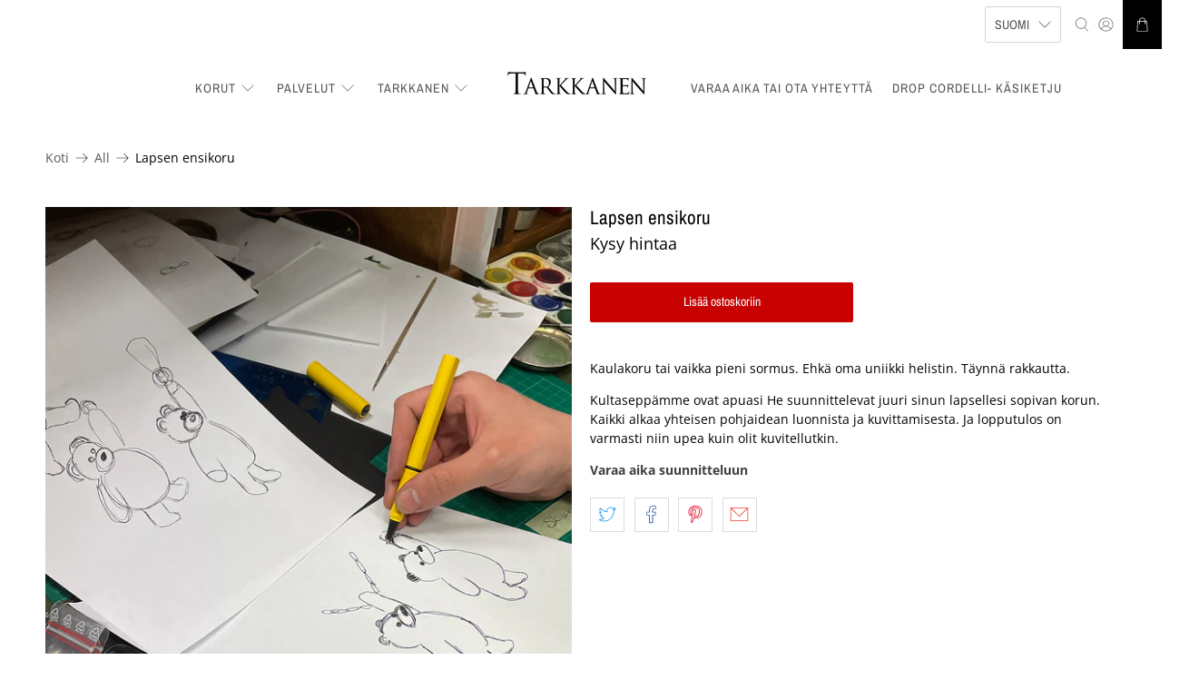

--- FILE ---
content_type: text/html; charset=utf-8
request_url: https://www.tarkkanen.fi/products/lapsen-ensikoru
body_size: 40707
content:


 <!doctype html>
<html class="no-js no-touch" lang="fi">
<head> <!-- Google Tag Manager -->
<script>(function(w,d,s,l,i){w[l]=w[l]||[];w[l].push({'gtm.start':
new Date().getTime(),event:'gtm.js'});var f=d.getElementsByTagName(s)[0],
j=d.createElement(s),dl=l!='dataLayer'?'&l='+l:'';j.async=true;j.src=
'https://www.googletagmanager.com/gtm.js?id='+i+dl;f.parentNode.insertBefore(j,f);
})(window,document,'script','dataLayer','GTM-TTPVR35R');</script>
<!-- End Google Tag Manager --> <script>
    window.Store = window.Store || {};
    window.Store.id = 55433232573;</script> <meta charset="utf-8"> <meta http-equiv="cleartype" content="on"> <meta name="robots" content="index,follow"> <meta name="viewport" content="width=device-width,initial-scale=1"> <meta name="theme-color" content="#ffffff"> <link rel="canonical" href="https://www.tarkkanen.fi/products/lapsen-ensikoru"><title>Lapsen ensikoru - Kultaseppämestari Tarkkanen</title> <!-- DNS prefetches --> <link rel="dns-prefetch" href="https://cdn.shopify.com"> <link rel="dns-prefetch" href="https://fonts.shopify.com"> <link rel="dns-prefetch" href="https://monorail-edge.shopifysvc.com"> <link rel="dns-prefetch" href="https://ajax.googleapis.com"> <!-- Preconnects --> <link rel="preconnect" href="https://cdn.shopify.com" crossorigin> <link rel="preconnect" href="https://fonts.shopify.com" crossorigin> <link rel="preconnect" href="https://monorail-edge.shopifysvc.com"> <link rel="preconnect" href="https://ajax.googleapis.com"> <!-- Preloads --> <!-- Preload CSS --> <link rel="preload" href="//www.tarkkanen.fi/cdn/shop/t/23/assets/fancybox.css?v=30466120580444283401704799984" as="style"> <link rel="preload" href="//www.tarkkanen.fi/cdn/shop/t/23/assets/styles.css?v=46869282238394453281755697079" as="style"> <!-- Preload JS --> <link rel="preload" href="https://ajax.googleapis.com/ajax/libs/jquery/3.6.0/jquery.min.js" as="script"> <link rel="preload" href="//www.tarkkanen.fi/cdn/shop/t/23/assets/vendors.js?v=11282825012671617991704799984" as="script"> <link rel="preload" href="//www.tarkkanen.fi/cdn/shop/t/23/assets/utilities.js?v=17547107198205258051704799984" as="script"> <link rel="preload" href="//www.tarkkanen.fi/cdn/shop/t/23/assets/app.js?v=157226998940186471041704800006" as="script"> <link rel="preload" href="/services/javascripts/currencies.js" as="script"> <link rel="preload" href="//www.tarkkanen.fi/cdn/shop/t/23/assets/currencyConversion.js?v=131509219858779596601704799984" as="script"> <!-- CSS for Flex --> <link rel="stylesheet" href="//www.tarkkanen.fi/cdn/shop/t/23/assets/fancybox.css?v=30466120580444283401704799984"> <link rel="stylesheet" href="//www.tarkkanen.fi/cdn/shop/t/23/assets/styles.css?v=46869282238394453281755697079"> <script>
    window.PXUTheme = window.PXUTheme || {};
    window.PXUTheme.version = '5.0.1';
    window.PXUTheme.name = 'Flex';</script> <script>
    

window.PXUTheme = window.PXUTheme || {};


window.PXUTheme.info = {
  name: 'Flex',
  version: '3.0.0'
}


window.PXUTheme.currency = {};
window.PXUTheme.currency.show_multiple_currencies = null;
window.PXUTheme.currency.presentment_currency = "EUR";
window.PXUTheme.currency.default_currency = "EUR";
window.PXUTheme.currency.display_format = null;
window.PXUTheme.currency.money_format = "";
window.PXUTheme.currency.money_format_no_currency = "€{{amount_with_comma_separator}}";
window.PXUTheme.currency.money_format_currency = "€{{amount_with_comma_separator}} EUR";
window.PXUTheme.currency.native_multi_currency = false;
window.PXUTheme.currency.iso_code = "EUR";
window.PXUTheme.currency.symbol = "€";



window.PXUTheme.allCountryOptionTags = "\u003coption value=\"Finland\" data-provinces=\"[]\"\u003eSuomi\u003c\/option\u003e\n\u003coption value=\"---\" data-provinces=\"[]\"\u003e---\u003c\/option\u003e\n\u003coption value=\"Afghanistan\" data-provinces=\"[]\"\u003eAfganistan\u003c\/option\u003e\n\u003coption value=\"Aland Islands\" data-provinces=\"[]\"\u003eAhvenanmaa\u003c\/option\u003e\n\u003coption value=\"Netherlands\" data-provinces=\"[]\"\u003eAlankomaat\u003c\/option\u003e\n\u003coption value=\"Albania\" data-provinces=\"[]\"\u003eAlbania\u003c\/option\u003e\n\u003coption value=\"Algeria\" data-provinces=\"[]\"\u003eAlgeria\u003c\/option\u003e\n\u003coption value=\"Andorra\" data-provinces=\"[]\"\u003eAndorra\u003c\/option\u003e\n\u003coption value=\"Angola\" data-provinces=\"[]\"\u003eAngola\u003c\/option\u003e\n\u003coption value=\"Anguilla\" data-provinces=\"[]\"\u003eAnguilla\u003c\/option\u003e\n\u003coption value=\"Antigua And Barbuda\" data-provinces=\"[]\"\u003eAntigua ja Barbuda\u003c\/option\u003e\n\u003coption value=\"United Arab Emirates\" data-provinces=\"[[\u0026quot;Abu Dhabi\u0026quot;,\u0026quot;Abu Dhabi Emirate\u0026quot;],[\u0026quot;Ajman\u0026quot;,\u0026quot;Ajmān\u0026quot;],[\u0026quot;Dubai\u0026quot;,\u0026quot;Dubai\u0026quot;],[\u0026quot;Fujairah\u0026quot;,\u0026quot;Fudžaira\u0026quot;],[\u0026quot;Ras al-Khaimah\u0026quot;,\u0026quot;Ra’s al-Khaima\u0026quot;],[\u0026quot;Sharjah\u0026quot;,\u0026quot;Šardža\u0026quot;],[\u0026quot;Umm al-Quwain\u0026quot;,\u0026quot;Umm al-Qaiwain\u0026quot;]]\"\u003eArabiemiirikunnat\u003c\/option\u003e\n\u003coption value=\"Argentina\" data-provinces=\"[[\u0026quot;Buenos Aires\u0026quot;,\u0026quot;Buenos Airesin maakunta\u0026quot;],[\u0026quot;Catamarca\u0026quot;,\u0026quot;Catamarcan maakunta\u0026quot;],[\u0026quot;Chaco\u0026quot;,\u0026quot;Chacon maakunta\u0026quot;],[\u0026quot;Chubut\u0026quot;,\u0026quot;Chubutin maakunta\u0026quot;],[\u0026quot;Ciudad Autónoma de Buenos Aires\u0026quot;,\u0026quot;Buenos Aires\u0026quot;],[\u0026quot;Corrientes\u0026quot;,\u0026quot;Corrientesin maakunta\u0026quot;],[\u0026quot;Córdoba\u0026quot;,\u0026quot;Córdoban maakunta\u0026quot;],[\u0026quot;Entre Ríos\u0026quot;,\u0026quot;Entre Ríosin maakunta\u0026quot;],[\u0026quot;Formosa\u0026quot;,\u0026quot;Formosan maakunta\u0026quot;],[\u0026quot;Jujuy\u0026quot;,\u0026quot;Jujuyn maakunta\u0026quot;],[\u0026quot;La Pampa\u0026quot;,\u0026quot;La Pampan maakunta\u0026quot;],[\u0026quot;La Rioja\u0026quot;,\u0026quot;La Riojan maakunta\u0026quot;],[\u0026quot;Mendoza\u0026quot;,\u0026quot;Mendozan maakunta\u0026quot;],[\u0026quot;Misiones\u0026quot;,\u0026quot;Misionesin maakunta\u0026quot;],[\u0026quot;Neuquén\u0026quot;,\u0026quot;Neuquénin maakunta\u0026quot;],[\u0026quot;Río Negro\u0026quot;,\u0026quot;Río Negron maakunta\u0026quot;],[\u0026quot;Salta\u0026quot;,\u0026quot;Saltan maakunta\u0026quot;],[\u0026quot;San Juan\u0026quot;,\u0026quot;San Juanin maakunta\u0026quot;],[\u0026quot;San Luis\u0026quot;,\u0026quot;San Luisin maakunta\u0026quot;],[\u0026quot;Santa Cruz\u0026quot;,\u0026quot;Santa Cruzin maakunta\u0026quot;],[\u0026quot;Santa Fe\u0026quot;,\u0026quot;Santa Fen maakunta\u0026quot;],[\u0026quot;Santiago Del Estero\u0026quot;,\u0026quot;Santiago del Esteron maakunta\u0026quot;],[\u0026quot;Tierra Del Fuego\u0026quot;,\u0026quot;Tulimaan, Etelämantereen ja Etelä-Atlantin saarten provinssi\u0026quot;],[\u0026quot;Tucumán\u0026quot;,\u0026quot;Tucumánin maakunta\u0026quot;]]\"\u003eArgentiina\u003c\/option\u003e\n\u003coption value=\"Armenia\" data-provinces=\"[]\"\u003eArmenia\u003c\/option\u003e\n\u003coption value=\"Aruba\" data-provinces=\"[]\"\u003eAruba\u003c\/option\u003e\n\u003coption value=\"Ascension Island\" data-provinces=\"[]\"\u003eAscension-saari\u003c\/option\u003e\n\u003coption value=\"Australia\" data-provinces=\"[[\u0026quot;Australian Capital Territory\u0026quot;,\u0026quot;Australian pääkaupunkiterritorio\u0026quot;],[\u0026quot;New South Wales\u0026quot;,\u0026quot;Uusi Etelä-Wales\u0026quot;],[\u0026quot;Northern Territory\u0026quot;,\u0026quot;Pohjoisterritorio\u0026quot;],[\u0026quot;Queensland\u0026quot;,\u0026quot;Queensland\u0026quot;],[\u0026quot;South Australia\u0026quot;,\u0026quot;Etelä-Australia\u0026quot;],[\u0026quot;Tasmania\u0026quot;,\u0026quot;Tasmania\u0026quot;],[\u0026quot;Victoria\u0026quot;,\u0026quot;Victoria\u0026quot;],[\u0026quot;Western Australia\u0026quot;,\u0026quot;Länsi-Australia\u0026quot;]]\"\u003eAustralia\u003c\/option\u003e\n\u003coption value=\"Azerbaijan\" data-provinces=\"[]\"\u003eAzerbaidžan\u003c\/option\u003e\n\u003coption value=\"Bahamas\" data-provinces=\"[]\"\u003eBahama\u003c\/option\u003e\n\u003coption value=\"Bahrain\" data-provinces=\"[]\"\u003eBahrain\u003c\/option\u003e\n\u003coption value=\"Bangladesh\" data-provinces=\"[]\"\u003eBangladesh\u003c\/option\u003e\n\u003coption value=\"Barbados\" data-provinces=\"[]\"\u003eBarbados\u003c\/option\u003e\n\u003coption value=\"Belgium\" data-provinces=\"[]\"\u003eBelgia\u003c\/option\u003e\n\u003coption value=\"Belize\" data-provinces=\"[]\"\u003eBelize\u003c\/option\u003e\n\u003coption value=\"Benin\" data-provinces=\"[]\"\u003eBenin\u003c\/option\u003e\n\u003coption value=\"Bermuda\" data-provinces=\"[]\"\u003eBermuda\u003c\/option\u003e\n\u003coption value=\"Bhutan\" data-provinces=\"[]\"\u003eBhutan\u003c\/option\u003e\n\u003coption value=\"Bolivia\" data-provinces=\"[]\"\u003eBolivia\u003c\/option\u003e\n\u003coption value=\"Bosnia And Herzegovina\" data-provinces=\"[]\"\u003eBosnia ja Hertsegovina\u003c\/option\u003e\n\u003coption value=\"Botswana\" data-provinces=\"[]\"\u003eBotswana\u003c\/option\u003e\n\u003coption value=\"Brazil\" data-provinces=\"[[\u0026quot;Acre\u0026quot;,\u0026quot;Acre\u0026quot;],[\u0026quot;Alagoas\u0026quot;,\u0026quot;Alagoas\u0026quot;],[\u0026quot;Amapá\u0026quot;,\u0026quot;Amapá\u0026quot;],[\u0026quot;Amazonas\u0026quot;,\u0026quot;Amazonas\u0026quot;],[\u0026quot;Bahia\u0026quot;,\u0026quot;Bahia\u0026quot;],[\u0026quot;Ceará\u0026quot;,\u0026quot;Ceará\u0026quot;],[\u0026quot;Distrito Federal\u0026quot;,\u0026quot;Distrito Federal\u0026quot;],[\u0026quot;Espírito Santo\u0026quot;,\u0026quot;Espírito Santo\u0026quot;],[\u0026quot;Goiás\u0026quot;,\u0026quot;Goiás\u0026quot;],[\u0026quot;Maranhão\u0026quot;,\u0026quot;Maranhão\u0026quot;],[\u0026quot;Mato Grosso\u0026quot;,\u0026quot;Mato Grosso\u0026quot;],[\u0026quot;Mato Grosso do Sul\u0026quot;,\u0026quot;Mato Grosso do Sul\u0026quot;],[\u0026quot;Minas Gerais\u0026quot;,\u0026quot;Minas Gerais\u0026quot;],[\u0026quot;Paraná\u0026quot;,\u0026quot;Paraná\u0026quot;],[\u0026quot;Paraíba\u0026quot;,\u0026quot;Paraíba\u0026quot;],[\u0026quot;Pará\u0026quot;,\u0026quot;Pará\u0026quot;],[\u0026quot;Pernambuco\u0026quot;,\u0026quot;Pernambuco\u0026quot;],[\u0026quot;Piauí\u0026quot;,\u0026quot;Piauí\u0026quot;],[\u0026quot;Rio Grande do Norte\u0026quot;,\u0026quot;Rio Grande do Norte\u0026quot;],[\u0026quot;Rio Grande do Sul\u0026quot;,\u0026quot;Rio Grande do Sul\u0026quot;],[\u0026quot;Rio de Janeiro\u0026quot;,\u0026quot;Rio de Janeiro\u0026quot;],[\u0026quot;Rondônia\u0026quot;,\u0026quot;Rondônia\u0026quot;],[\u0026quot;Roraima\u0026quot;,\u0026quot;Roraima\u0026quot;],[\u0026quot;Santa Catarina\u0026quot;,\u0026quot;Santa Catarina\u0026quot;],[\u0026quot;Sergipe\u0026quot;,\u0026quot;Sergipe\u0026quot;],[\u0026quot;São Paulo\u0026quot;,\u0026quot;São Paulo\u0026quot;],[\u0026quot;Tocantins\u0026quot;,\u0026quot;Tocantins\u0026quot;]]\"\u003eBrasilia\u003c\/option\u003e\n\u003coption value=\"British Indian Ocean Territory\" data-provinces=\"[]\"\u003eBrittiläinen Intian valtameren alue\u003c\/option\u003e\n\u003coption value=\"Virgin Islands, British\" data-provinces=\"[]\"\u003eBrittiläiset Neitsytsaaret\u003c\/option\u003e\n\u003coption value=\"Brunei\" data-provinces=\"[]\"\u003eBrunei\u003c\/option\u003e\n\u003coption value=\"Bulgaria\" data-provinces=\"[]\"\u003eBulgaria\u003c\/option\u003e\n\u003coption value=\"Burkina Faso\" data-provinces=\"[]\"\u003eBurkina Faso\u003c\/option\u003e\n\u003coption value=\"Burundi\" data-provinces=\"[]\"\u003eBurundi\u003c\/option\u003e\n\u003coption value=\"Cayman Islands\" data-provinces=\"[]\"\u003eCaymansaaret\u003c\/option\u003e\n\u003coption value=\"Chile\" data-provinces=\"[[\u0026quot;Antofagasta\u0026quot;,\u0026quot;Antofagastan alue\u0026quot;],[\u0026quot;Araucanía\u0026quot;,\u0026quot;Araucanía\u0026quot;],[\u0026quot;Arica and Parinacota\u0026quot;,\u0026quot;Arica-Parinacota\u0026quot;],[\u0026quot;Atacama\u0026quot;,\u0026quot;Atacaman alue\u0026quot;],[\u0026quot;Aysén\u0026quot;,\u0026quot;Aisén del General Carlos Ibáñez del Campo\u0026quot;],[\u0026quot;Biobío\u0026quot;,\u0026quot;Biobíon alue\u0026quot;],[\u0026quot;Coquimbo\u0026quot;,\u0026quot;Coquimbo\u0026quot;],[\u0026quot;Los Lagos\u0026quot;,\u0026quot;Los Lagosin maakunta\u0026quot;],[\u0026quot;Los Ríos\u0026quot;,\u0026quot;Los Ríos\u0026quot;],[\u0026quot;Magallanes\u0026quot;,\u0026quot;Magallanes y la Antártica Chilenan alue\u0026quot;],[\u0026quot;Maule\u0026quot;,\u0026quot;Maule\u0026quot;],[\u0026quot;O\u0026#39;Higgins\u0026quot;,\u0026quot;Libertador General Bernardo O’Higginsin maakunta\u0026quot;],[\u0026quot;Santiago\u0026quot;,\u0026quot;Santiago Metropolitan maakunta\u0026quot;],[\u0026quot;Tarapacá\u0026quot;,\u0026quot;Tarapacá\u0026quot;],[\u0026quot;Valparaíso\u0026quot;,\u0026quot;Valparaíson alue\u0026quot;],[\u0026quot;Ñuble\u0026quot;,\u0026quot;Ñuble\u0026quot;]]\"\u003eChile\u003c\/option\u003e\n\u003coption value=\"Cook Islands\" data-provinces=\"[]\"\u003eCookinsaaret\u003c\/option\u003e\n\u003coption value=\"Costa Rica\" data-provinces=\"[[\u0026quot;Alajuela\u0026quot;,\u0026quot;Alajuelan maakunta\u0026quot;],[\u0026quot;Cartago\u0026quot;,\u0026quot;Cartagon maakunta\u0026quot;],[\u0026quot;Guanacaste\u0026quot;,\u0026quot;Guanacasten maakunta\u0026quot;],[\u0026quot;Heredia\u0026quot;,\u0026quot;Heredian maakunta\u0026quot;],[\u0026quot;Limón\u0026quot;,\u0026quot;Limónin maakunta\u0026quot;],[\u0026quot;Puntarenas\u0026quot;,\u0026quot;Puntarenasin maakunta\u0026quot;],[\u0026quot;San José\u0026quot;,\u0026quot;San Josén maakunta\u0026quot;]]\"\u003eCosta Rica\u003c\/option\u003e\n\u003coption value=\"Curaçao\" data-provinces=\"[]\"\u003eCuraçao\u003c\/option\u003e\n\u003coption value=\"Djibouti\" data-provinces=\"[]\"\u003eDjibouti\u003c\/option\u003e\n\u003coption value=\"Dominica\" data-provinces=\"[]\"\u003eDominica\u003c\/option\u003e\n\u003coption value=\"Dominican Republic\" data-provinces=\"[]\"\u003eDominikaaninen tasavalta\u003c\/option\u003e\n\u003coption value=\"Ecuador\" data-provinces=\"[]\"\u003eEcuador\u003c\/option\u003e\n\u003coption value=\"Egypt\" data-provinces=\"[[\u0026quot;6th of October\u0026quot;,\u0026quot;6. lokakuuta\u0026quot;],[\u0026quot;Al Sharqia\u0026quot;,\u0026quot;Al-Šarqiyya\u0026quot;],[\u0026quot;Alexandria\u0026quot;,\u0026quot;Al-Iskandariyyan kuvernoraatti\u0026quot;],[\u0026quot;Aswan\u0026quot;,\u0026quot;Assuanin kuvernoraatti\u0026quot;],[\u0026quot;Asyut\u0026quot;,\u0026quot;Asyutin kuvernoraatti\u0026quot;],[\u0026quot;Beheira\u0026quot;,\u0026quot;Al-Buhaira\u0026quot;],[\u0026quot;Beni Suef\u0026quot;,\u0026quot;Bani Suwaifin kuvernoraatti\u0026quot;],[\u0026quot;Cairo\u0026quot;,\u0026quot;Kairon kuvernoraatti\u0026quot;],[\u0026quot;Dakahlia\u0026quot;,\u0026quot;Al-Daqahliyya\u0026quot;],[\u0026quot;Damietta\u0026quot;,\u0026quot;Dumjatin kuvernoraatti\u0026quot;],[\u0026quot;Faiyum\u0026quot;,\u0026quot;Al-Fayyumin kuvernoraatti\u0026quot;],[\u0026quot;Gharbia\u0026quot;,\u0026quot;Al-Gharbiyyan kuvernoraatti\u0026quot;],[\u0026quot;Giza\u0026quot;,\u0026quot;Al-Gizan kuvernoraatti\u0026quot;],[\u0026quot;Helwan\u0026quot;,\u0026quot;Helwan\u0026quot;],[\u0026quot;Ismailia\u0026quot;,\u0026quot;Al-Isma’iliyyan kuvernoraatti\u0026quot;],[\u0026quot;Kafr el-Sheikh\u0026quot;,\u0026quot;Kafr al-Šaykh\u0026quot;],[\u0026quot;Luxor\u0026quot;,\u0026quot;Luxorin kuvernoraatti\u0026quot;],[\u0026quot;Matrouh\u0026quot;,\u0026quot;Matruhin kuvernoraatti\u0026quot;],[\u0026quot;Minya\u0026quot;,\u0026quot;Al-Minyan kuvernoraatti\u0026quot;],[\u0026quot;Monufia\u0026quot;,\u0026quot;Al-Minufiyya\u0026quot;],[\u0026quot;New Valley\u0026quot;,\u0026quot;Al-Wadi al-Gadid\u0026quot;],[\u0026quot;North Sinai\u0026quot;,\u0026quot;Šamal Sina’\u0026quot;],[\u0026quot;Port Said\u0026quot;,\u0026quot;Bur Sa’idin kuvernoraatti\u0026quot;],[\u0026quot;Qalyubia\u0026quot;,\u0026quot;Al-Qalyubiyya\u0026quot;],[\u0026quot;Qena\u0026quot;,\u0026quot;Qinan kuvernoraatti\u0026quot;],[\u0026quot;Red Sea\u0026quot;,\u0026quot;Al-Bahr al-Ahmar\u0026quot;],[\u0026quot;Sohag\u0026quot;,\u0026quot;Suhaj\u0026quot;],[\u0026quot;South Sinai\u0026quot;,\u0026quot;Janub Sina’\u0026quot;],[\u0026quot;Suez\u0026quot;,\u0026quot;Al-Suwaisin kuvernoraatti\u0026quot;]]\"\u003eEgypti\u003c\/option\u003e\n\u003coption value=\"El Salvador\" data-provinces=\"[[\u0026quot;Ahuachapán\u0026quot;,\u0026quot;Ahuachapánin\u0026quot;],[\u0026quot;Cabañas\u0026quot;,\u0026quot;Cabañasn\u0026quot;],[\u0026quot;Chalatenango\u0026quot;,\u0026quot;Chalatenango\u0026quot;],[\u0026quot;Cuscatlán\u0026quot;,\u0026quot;Cuscatlánin\u0026quot;],[\u0026quot;La Libertad\u0026quot;,\u0026quot;La Libertadin\u0026quot;],[\u0026quot;La Paz\u0026quot;,\u0026quot;La Pazin\u0026quot;],[\u0026quot;La Unión\u0026quot;,\u0026quot;La Unión\u0026quot;],[\u0026quot;Morazán\u0026quot;,\u0026quot;Morazánin\u0026quot;],[\u0026quot;San Miguel\u0026quot;,\u0026quot;San Miguelin\u0026quot;],[\u0026quot;San Salvador\u0026quot;,\u0026quot;San Salvadorin\u0026quot;],[\u0026quot;San Vicente\u0026quot;,\u0026quot;San Vicenten\u0026quot;],[\u0026quot;Santa Ana\u0026quot;,\u0026quot;Santa Anan\u0026quot;],[\u0026quot;Sonsonate\u0026quot;,\u0026quot;Sonsonate\u0026quot;],[\u0026quot;Usulután\u0026quot;,\u0026quot;Usulutánin\u0026quot;]]\"\u003eEl Salvador\u003c\/option\u003e\n\u003coption value=\"Eritrea\" data-provinces=\"[]\"\u003eEritrea\u003c\/option\u003e\n\u003coption value=\"Spain\" data-provinces=\"[[\u0026quot;A Coruña\u0026quot;,\u0026quot;A Coruña\u0026quot;],[\u0026quot;Albacete\u0026quot;,\u0026quot;Albacete\u0026quot;],[\u0026quot;Alicante\u0026quot;,\u0026quot;Alicante\u0026quot;],[\u0026quot;Almería\u0026quot;,\u0026quot;Almería\u0026quot;],[\u0026quot;Asturias\u0026quot;,\u0026quot;Asturias\u0026quot;],[\u0026quot;Badajoz\u0026quot;,\u0026quot;Badajoz\u0026quot;],[\u0026quot;Balears\u0026quot;,\u0026quot;Baleaarit²\u0026quot;],[\u0026quot;Barcelona\u0026quot;,\u0026quot;Barcelona\u0026quot;],[\u0026quot;Burgos\u0026quot;,\u0026quot;Burgos\u0026quot;],[\u0026quot;Cantabria\u0026quot;,\u0026quot;Kantabria²\u0026quot;],[\u0026quot;Castellón\u0026quot;,\u0026quot;Castellón\u0026quot;],[\u0026quot;Ceuta\u0026quot;,\u0026quot;Ceuta\u0026quot;],[\u0026quot;Ciudad Real\u0026quot;,\u0026quot;Ciudad Real\u0026quot;],[\u0026quot;Cuenca\u0026quot;,\u0026quot;Cuenca\u0026quot;],[\u0026quot;Cáceres\u0026quot;,\u0026quot;Cáceres\u0026quot;],[\u0026quot;Cádiz\u0026quot;,\u0026quot;Cádiz\u0026quot;],[\u0026quot;Córdoba\u0026quot;,\u0026quot;Córdoba\u0026quot;],[\u0026quot;Girona\u0026quot;,\u0026quot;Girona\u0026quot;],[\u0026quot;Granada\u0026quot;,\u0026quot;Granada\u0026quot;],[\u0026quot;Guadalajara\u0026quot;,\u0026quot;Guadalajara\u0026quot;],[\u0026quot;Guipúzcoa\u0026quot;,\u0026quot;Guipúzcoa\u0026quot;],[\u0026quot;Huelva\u0026quot;,\u0026quot;Huelva\u0026quot;],[\u0026quot;Huesca\u0026quot;,\u0026quot;Huesca\u0026quot;],[\u0026quot;Jaén\u0026quot;,\u0026quot;Jaén\u0026quot;],[\u0026quot;La Rioja\u0026quot;,\u0026quot;La Rioja\u0026quot;],[\u0026quot;Las Palmas\u0026quot;,\u0026quot;Las Palmas\u0026quot;],[\u0026quot;León\u0026quot;,\u0026quot;León\u0026quot;],[\u0026quot;Lleida\u0026quot;,\u0026quot;Lleida\u0026quot;],[\u0026quot;Lugo\u0026quot;,\u0026quot;Lugo\u0026quot;],[\u0026quot;Madrid\u0026quot;,\u0026quot;Madrid\u0026quot;],[\u0026quot;Melilla\u0026quot;,\u0026quot;Melilla\u0026quot;],[\u0026quot;Murcia\u0026quot;,\u0026quot;Murcia\u0026quot;],[\u0026quot;Málaga\u0026quot;,\u0026quot;Málaga\u0026quot;],[\u0026quot;Navarra\u0026quot;,\u0026quot;Navarra²\u0026quot;],[\u0026quot;Ourense\u0026quot;,\u0026quot;Ourense\u0026quot;],[\u0026quot;Palencia\u0026quot;,\u0026quot;Palencia\u0026quot;],[\u0026quot;Pontevedra\u0026quot;,\u0026quot;Pontevedra\u0026quot;],[\u0026quot;Salamanca\u0026quot;,\u0026quot;Salamanca\u0026quot;],[\u0026quot;Santa Cruz de Tenerife\u0026quot;,\u0026quot;Santa Cruz de Tenerife\u0026quot;],[\u0026quot;Segovia\u0026quot;,\u0026quot;Segovia\u0026quot;],[\u0026quot;Sevilla\u0026quot;,\u0026quot;Sevilla\u0026quot;],[\u0026quot;Soria\u0026quot;,\u0026quot;Soria\u0026quot;],[\u0026quot;Tarragona\u0026quot;,\u0026quot;Tarragona\u0026quot;],[\u0026quot;Teruel\u0026quot;,\u0026quot;Teruel\u0026quot;],[\u0026quot;Toledo\u0026quot;,\u0026quot;Toledo\u0026quot;],[\u0026quot;Valencia\u0026quot;,\u0026quot;Valencia\u0026quot;],[\u0026quot;Valladolid\u0026quot;,\u0026quot;Valladolid\u0026quot;],[\u0026quot;Vizcaya\u0026quot;,\u0026quot;Vizcaya\u0026quot;],[\u0026quot;Zamora\u0026quot;,\u0026quot;Zamora\u0026quot;],[\u0026quot;Zaragoza\u0026quot;,\u0026quot;Zaragoza\u0026quot;],[\u0026quot;Álava\u0026quot;,\u0026quot;Álava\u0026quot;],[\u0026quot;Ávila\u0026quot;,\u0026quot;Ávila\u0026quot;]]\"\u003eEspanja\u003c\/option\u003e\n\u003coption value=\"Eswatini\" data-provinces=\"[]\"\u003eEswatini\u003c\/option\u003e\n\u003coption value=\"South Africa\" data-provinces=\"[[\u0026quot;Eastern Cape\u0026quot;,\u0026quot;Eastern Cape\u0026quot;],[\u0026quot;Free State\u0026quot;,\u0026quot;Free State\u0026quot;],[\u0026quot;Gauteng\u0026quot;,\u0026quot;Gauteng\u0026quot;],[\u0026quot;KwaZulu-Natal\u0026quot;,\u0026quot;KwaZulu-Natal\u0026quot;],[\u0026quot;Limpopo\u0026quot;,\u0026quot;Limpopon provinssi\u0026quot;],[\u0026quot;Mpumalanga\u0026quot;,\u0026quot;Mpumalanga\u0026quot;],[\u0026quot;North West\u0026quot;,\u0026quot;North West\u0026quot;],[\u0026quot;Northern Cape\u0026quot;,\u0026quot;Northern Cape\u0026quot;],[\u0026quot;Western Cape\u0026quot;,\u0026quot;Western Cape\u0026quot;]]\"\u003eEtelä-Afrikka\u003c\/option\u003e\n\u003coption value=\"South Georgia And The South Sandwich Islands\" data-provinces=\"[]\"\u003eEtelä-Georgia ja Eteläiset Sandwichinsaaret\u003c\/option\u003e\n\u003coption value=\"South Korea\" data-provinces=\"[[\u0026quot;Busan\u0026quot;,\u0026quot;Busan\u0026quot;],[\u0026quot;Chungbuk\u0026quot;,\u0026quot;Pohjois-Chungcheon\u0026quot;],[\u0026quot;Chungnam\u0026quot;,\u0026quot;Etelä-Chungcheong\u0026quot;],[\u0026quot;Daegu\u0026quot;,\u0026quot;Daegu\u0026quot;],[\u0026quot;Daejeon\u0026quot;,\u0026quot;Daejeon\u0026quot;],[\u0026quot;Gangwon\u0026quot;,\u0026quot;Gangwon\u0026quot;],[\u0026quot;Gwangju\u0026quot;,\u0026quot;Gwangju\u0026quot;],[\u0026quot;Gyeongbuk\u0026quot;,\u0026quot;Pohjois-Gyeongsang\u0026quot;],[\u0026quot;Gyeonggi\u0026quot;,\u0026quot;Gyeonggi\u0026quot;],[\u0026quot;Gyeongnam\u0026quot;,\u0026quot;Etelä-Gyeongsang\u0026quot;],[\u0026quot;Incheon\u0026quot;,\u0026quot;Incheon\u0026quot;],[\u0026quot;Jeju\u0026quot;,\u0026quot;Jeju\u0026quot;],[\u0026quot;Jeonbuk\u0026quot;,\u0026quot;Pohjois-Jeolla\u0026quot;],[\u0026quot;Jeonnam\u0026quot;,\u0026quot;Etelä-Jeolla\u0026quot;],[\u0026quot;Sejong\u0026quot;,\u0026quot;Sejong City\u0026quot;],[\u0026quot;Seoul\u0026quot;,\u0026quot;Soul\u0026quot;],[\u0026quot;Ulsan\u0026quot;,\u0026quot;Ulsan\u0026quot;]]\"\u003eEtelä-Korea\u003c\/option\u003e\n\u003coption value=\"South Sudan\" data-provinces=\"[]\"\u003eEtelä-Sudan\u003c\/option\u003e\n\u003coption value=\"Ethiopia\" data-provinces=\"[]\"\u003eEtiopia\u003c\/option\u003e\n\u003coption value=\"Falkland Islands (Malvinas)\" data-provinces=\"[]\"\u003eFalklandinsaaret\u003c\/option\u003e\n\u003coption value=\"Faroe Islands\" data-provinces=\"[]\"\u003eFärsaaret\u003c\/option\u003e\n\u003coption value=\"Fiji\" data-provinces=\"[]\"\u003eFidži\u003c\/option\u003e\n\u003coption value=\"Philippines\" data-provinces=\"[[\u0026quot;Abra\u0026quot;,\u0026quot;Abra\u0026quot;],[\u0026quot;Agusan del Norte\u0026quot;,\u0026quot;Agusan del Norte\u0026quot;],[\u0026quot;Agusan del Sur\u0026quot;,\u0026quot;Agusan del Sur\u0026quot;],[\u0026quot;Aklan\u0026quot;,\u0026quot;Aklan\u0026quot;],[\u0026quot;Albay\u0026quot;,\u0026quot;Albay\u0026quot;],[\u0026quot;Antique\u0026quot;,\u0026quot;Antique\u0026quot;],[\u0026quot;Apayao\u0026quot;,\u0026quot;Apayao\u0026quot;],[\u0026quot;Aurora\u0026quot;,\u0026quot;Aurora\u0026quot;],[\u0026quot;Basilan\u0026quot;,\u0026quot;Basilan\u0026quot;],[\u0026quot;Bataan\u0026quot;,\u0026quot;Bataan\u0026quot;],[\u0026quot;Batanes\u0026quot;,\u0026quot;Batanes\u0026quot;],[\u0026quot;Batangas\u0026quot;,\u0026quot;Batangas\u0026quot;],[\u0026quot;Benguet\u0026quot;,\u0026quot;Benguet\u0026quot;],[\u0026quot;Biliran\u0026quot;,\u0026quot;Biliran\u0026quot;],[\u0026quot;Bohol\u0026quot;,\u0026quot;Bohol\u0026quot;],[\u0026quot;Bukidnon\u0026quot;,\u0026quot;Bukidnon\u0026quot;],[\u0026quot;Bulacan\u0026quot;,\u0026quot;Bulacan\u0026quot;],[\u0026quot;Cagayan\u0026quot;,\u0026quot;Cagayan\u0026quot;],[\u0026quot;Camarines Norte\u0026quot;,\u0026quot;Camarines Norte\u0026quot;],[\u0026quot;Camarines Sur\u0026quot;,\u0026quot;Camarines Sur\u0026quot;],[\u0026quot;Camiguin\u0026quot;,\u0026quot;Camiguin\u0026quot;],[\u0026quot;Capiz\u0026quot;,\u0026quot;Capiz\u0026quot;],[\u0026quot;Catanduanes\u0026quot;,\u0026quot;Catanduanes\u0026quot;],[\u0026quot;Cavite\u0026quot;,\u0026quot;Cavite\u0026quot;],[\u0026quot;Cebu\u0026quot;,\u0026quot;Cebu\u0026quot;],[\u0026quot;Cotabato\u0026quot;,\u0026quot;Cotabato\u0026quot;],[\u0026quot;Davao Occidental\u0026quot;,\u0026quot;Davao Occidental\u0026quot;],[\u0026quot;Davao Oriental\u0026quot;,\u0026quot;Davao Oriental\u0026quot;],[\u0026quot;Davao de Oro\u0026quot;,\u0026quot;Compostela Valley\u0026quot;],[\u0026quot;Davao del Norte\u0026quot;,\u0026quot;Davao del Norte\u0026quot;],[\u0026quot;Davao del Sur\u0026quot;,\u0026quot;Davao del Sur\u0026quot;],[\u0026quot;Dinagat Islands\u0026quot;,\u0026quot;Dinagat Islands\u0026quot;],[\u0026quot;Eastern Samar\u0026quot;,\u0026quot;Eastern Samar\u0026quot;],[\u0026quot;Guimaras\u0026quot;,\u0026quot;Guimaras\u0026quot;],[\u0026quot;Ifugao\u0026quot;,\u0026quot;Ifugao\u0026quot;],[\u0026quot;Ilocos Norte\u0026quot;,\u0026quot;Ilocos Norte\u0026quot;],[\u0026quot;Ilocos Sur\u0026quot;,\u0026quot;Ilocos Sur\u0026quot;],[\u0026quot;Iloilo\u0026quot;,\u0026quot;Iloilo\u0026quot;],[\u0026quot;Isabela\u0026quot;,\u0026quot;Isabela\u0026quot;],[\u0026quot;Kalinga\u0026quot;,\u0026quot;Kalingan provinssi\u0026quot;],[\u0026quot;La Union\u0026quot;,\u0026quot;La Union\u0026quot;],[\u0026quot;Laguna\u0026quot;,\u0026quot;Laguna\u0026quot;],[\u0026quot;Lanao del Norte\u0026quot;,\u0026quot;Lanao del Norte\u0026quot;],[\u0026quot;Lanao del Sur\u0026quot;,\u0026quot;Lanao del Sur\u0026quot;],[\u0026quot;Leyte\u0026quot;,\u0026quot;Leyte\u0026quot;],[\u0026quot;Maguindanao\u0026quot;,\u0026quot;Maguindanao\u0026quot;],[\u0026quot;Marinduque\u0026quot;,\u0026quot;Marinduque\u0026quot;],[\u0026quot;Masbate\u0026quot;,\u0026quot;Masbate\u0026quot;],[\u0026quot;Metro Manila\u0026quot;,\u0026quot;Metro Manila\u0026quot;],[\u0026quot;Misamis Occidental\u0026quot;,\u0026quot;Misamis Occidental\u0026quot;],[\u0026quot;Misamis Oriental\u0026quot;,\u0026quot;Misamis Oriental\u0026quot;],[\u0026quot;Mountain Province\u0026quot;,\u0026quot;Mountain Province\u0026quot;],[\u0026quot;Negros Occidental\u0026quot;,\u0026quot;Negros Occidental\u0026quot;],[\u0026quot;Negros Oriental\u0026quot;,\u0026quot;Negros Oriental\u0026quot;],[\u0026quot;Northern Samar\u0026quot;,\u0026quot;Northern Samar\u0026quot;],[\u0026quot;Nueva Ecija\u0026quot;,\u0026quot;Nueva Ecija\u0026quot;],[\u0026quot;Nueva Vizcaya\u0026quot;,\u0026quot;Nueva Vizcaya\u0026quot;],[\u0026quot;Occidental Mindoro\u0026quot;,\u0026quot;Occidental Mindoro\u0026quot;],[\u0026quot;Oriental Mindoro\u0026quot;,\u0026quot;Oriental Mindoro\u0026quot;],[\u0026quot;Palawan\u0026quot;,\u0026quot;Palawan\u0026quot;],[\u0026quot;Pampanga\u0026quot;,\u0026quot;Pampanga\u0026quot;],[\u0026quot;Pangasinan\u0026quot;,\u0026quot;Pangasinan\u0026quot;],[\u0026quot;Quezon\u0026quot;,\u0026quot;Quezon\u0026quot;],[\u0026quot;Quirino\u0026quot;,\u0026quot;Quirino\u0026quot;],[\u0026quot;Rizal\u0026quot;,\u0026quot;Rizal\u0026quot;],[\u0026quot;Romblon\u0026quot;,\u0026quot;Romblon\u0026quot;],[\u0026quot;Samar\u0026quot;,\u0026quot;Samar\u0026quot;],[\u0026quot;Sarangani\u0026quot;,\u0026quot;Sarangani\u0026quot;],[\u0026quot;Siquijor\u0026quot;,\u0026quot;Siquijor\u0026quot;],[\u0026quot;Sorsogon\u0026quot;,\u0026quot;Sorsogon\u0026quot;],[\u0026quot;South Cotabato\u0026quot;,\u0026quot;South Cotabato\u0026quot;],[\u0026quot;Southern Leyte\u0026quot;,\u0026quot;Southern Leyte\u0026quot;],[\u0026quot;Sultan Kudarat\u0026quot;,\u0026quot;Sultan Kudarat\u0026quot;],[\u0026quot;Sulu\u0026quot;,\u0026quot;Sulu\u0026quot;],[\u0026quot;Surigao del Norte\u0026quot;,\u0026quot;Surigao del Norte\u0026quot;],[\u0026quot;Surigao del Sur\u0026quot;,\u0026quot;Surigao del Sur\u0026quot;],[\u0026quot;Tarlac\u0026quot;,\u0026quot;Tarlac\u0026quot;],[\u0026quot;Tawi-Tawi\u0026quot;,\u0026quot;Tawi-Tawi\u0026quot;],[\u0026quot;Zambales\u0026quot;,\u0026quot;Zambales\u0026quot;],[\u0026quot;Zamboanga Sibugay\u0026quot;,\u0026quot;Zamboanga Sibugay\u0026quot;],[\u0026quot;Zamboanga del Norte\u0026quot;,\u0026quot;Zamboanga del Norte\u0026quot;],[\u0026quot;Zamboanga del Sur\u0026quot;,\u0026quot;Zamboanga del Sur\u0026quot;]]\"\u003eFilippiinit\u003c\/option\u003e\n\u003coption value=\"Gabon\" data-provinces=\"[]\"\u003eGabon\u003c\/option\u003e\n\u003coption value=\"Gambia\" data-provinces=\"[]\"\u003eGambia\u003c\/option\u003e\n\u003coption value=\"Georgia\" data-provinces=\"[]\"\u003eGeorgia\u003c\/option\u003e\n\u003coption value=\"Ghana\" data-provinces=\"[]\"\u003eGhana\u003c\/option\u003e\n\u003coption value=\"Gibraltar\" data-provinces=\"[]\"\u003eGibraltar\u003c\/option\u003e\n\u003coption value=\"Grenada\" data-provinces=\"[]\"\u003eGrenada\u003c\/option\u003e\n\u003coption value=\"Greenland\" data-provinces=\"[]\"\u003eGrönlanti\u003c\/option\u003e\n\u003coption value=\"Guadeloupe\" data-provinces=\"[]\"\u003eGuadeloupe\u003c\/option\u003e\n\u003coption value=\"Guatemala\" data-provinces=\"[[\u0026quot;Alta Verapaz\u0026quot;,\u0026quot;Alta Verapaz\u0026quot;],[\u0026quot;Baja Verapaz\u0026quot;,\u0026quot;Baja Verapazin departementti\u0026quot;],[\u0026quot;Chimaltenango\u0026quot;,\u0026quot;Chimaltenangon departmentti\u0026quot;],[\u0026quot;Chiquimula\u0026quot;,\u0026quot;Chiquimula\u0026quot;],[\u0026quot;El Progreso\u0026quot;,\u0026quot;El Progreson departmentti\u0026quot;],[\u0026quot;Escuintla\u0026quot;,\u0026quot;Escuintlan departmentti\u0026quot;],[\u0026quot;Guatemala\u0026quot;,\u0026quot;Guatemala\u0026quot;],[\u0026quot;Huehuetenango\u0026quot;,\u0026quot;Huehuetenangon departmentti\u0026quot;],[\u0026quot;Izabal\u0026quot;,\u0026quot;Izabal\u0026quot;],[\u0026quot;Jalapa\u0026quot;,\u0026quot;Jalapan Departementti\u0026quot;],[\u0026quot;Jutiapa\u0026quot;,\u0026quot;Jutiapan depatermentti\u0026quot;],[\u0026quot;Petén\u0026quot;,\u0026quot;Petén\u0026quot;],[\u0026quot;Quetzaltenango\u0026quot;,\u0026quot;Quetzaltenangon departementti\u0026quot;],[\u0026quot;Quiché\u0026quot;,\u0026quot;Quichén departmentti\u0026quot;],[\u0026quot;Retalhuleu\u0026quot;,\u0026quot;Retalhuleun departmentti\u0026quot;],[\u0026quot;Sacatepéquez\u0026quot;,\u0026quot;Sacatepéquezin departementti\u0026quot;],[\u0026quot;San Marcos\u0026quot;,\u0026quot;San Marcosin departmentti\u0026quot;],[\u0026quot;Santa Rosa\u0026quot;,\u0026quot;Santa Rosan departmentti\u0026quot;],[\u0026quot;Sololá\u0026quot;,\u0026quot;Sololán departmentti\u0026quot;],[\u0026quot;Suchitepéquez\u0026quot;,\u0026quot;Suchitepéquezin departmentti\u0026quot;],[\u0026quot;Totonicapán\u0026quot;,\u0026quot;Totonicapánin departmentti\u0026quot;],[\u0026quot;Zacapa\u0026quot;,\u0026quot;Zacapan depatermentti\u0026quot;]]\"\u003eGuatemala\u003c\/option\u003e\n\u003coption value=\"Guernsey\" data-provinces=\"[]\"\u003eGuernsey\u003c\/option\u003e\n\u003coption value=\"Guinea\" data-provinces=\"[]\"\u003eGuinea\u003c\/option\u003e\n\u003coption value=\"Guinea Bissau\" data-provinces=\"[]\"\u003eGuinea-Bissau\u003c\/option\u003e\n\u003coption value=\"Guyana\" data-provinces=\"[]\"\u003eGuyana\u003c\/option\u003e\n\u003coption value=\"Haiti\" data-provinces=\"[]\"\u003eHaiti\u003c\/option\u003e\n\u003coption value=\"Honduras\" data-provinces=\"[]\"\u003eHonduras\u003c\/option\u003e\n\u003coption value=\"Hong Kong\" data-provinces=\"[[\u0026quot;Hong Kong Island\u0026quot;,\u0026quot;Hongkongin saari\u0026quot;],[\u0026quot;Kowloon\u0026quot;,\u0026quot;Kowloon\u0026quot;],[\u0026quot;New Territories\u0026quot;,\u0026quot;Uudet territoriot\u0026quot;]]\"\u003eHongkong – Kiinan erityishallintoalue\u003c\/option\u003e\n\u003coption value=\"Indonesia\" data-provinces=\"[[\u0026quot;Aceh\u0026quot;,\u0026quot;Aceh\u0026quot;],[\u0026quot;Bali\u0026quot;,\u0026quot;Bali\u0026quot;],[\u0026quot;Bangka Belitung\u0026quot;,\u0026quot;Bangka-Belitung\u0026quot;],[\u0026quot;Banten\u0026quot;,\u0026quot;Banten\u0026quot;],[\u0026quot;Bengkulu\u0026quot;,\u0026quot;Bengkulu\u0026quot;],[\u0026quot;Gorontalo\u0026quot;,\u0026quot;Gorontalo\u0026quot;],[\u0026quot;Jakarta\u0026quot;,\u0026quot;Jakarta\u0026quot;],[\u0026quot;Jambi\u0026quot;,\u0026quot;Jambi\u0026quot;],[\u0026quot;Jawa Barat\u0026quot;,\u0026quot;Länsi-Jaava\u0026quot;],[\u0026quot;Jawa Tengah\u0026quot;,\u0026quot;Keski-Jaava\u0026quot;],[\u0026quot;Jawa Timur\u0026quot;,\u0026quot;Itä-Jaava\u0026quot;],[\u0026quot;Kalimantan Barat\u0026quot;,\u0026quot;Länsi-Kalimantan\u0026quot;],[\u0026quot;Kalimantan Selatan\u0026quot;,\u0026quot;Etelä-Kalimantan\u0026quot;],[\u0026quot;Kalimantan Tengah\u0026quot;,\u0026quot;Keski-Kalimantan\u0026quot;],[\u0026quot;Kalimantan Timur\u0026quot;,\u0026quot;Itä-Kalimantan\u0026quot;],[\u0026quot;Kalimantan Utara\u0026quot;,\u0026quot;Pohjois-Kalimantan\u0026quot;],[\u0026quot;Kepulauan Riau\u0026quot;,\u0026quot;Riausaaret\u0026quot;],[\u0026quot;Lampung\u0026quot;,\u0026quot;Lampung\u0026quot;],[\u0026quot;Maluku\u0026quot;,\u0026quot;Molukit\u0026quot;],[\u0026quot;Maluku Utara\u0026quot;,\u0026quot;Pohjois-Molukit\u0026quot;],[\u0026quot;North Sumatra\u0026quot;,\u0026quot;Pohjois-Sumatra\u0026quot;],[\u0026quot;Nusa Tenggara Barat\u0026quot;,\u0026quot;Läntinen Nusa Tenggara\u0026quot;],[\u0026quot;Nusa Tenggara Timur\u0026quot;,\u0026quot;Itäinen Nusa Tenggara\u0026quot;],[\u0026quot;Papua\u0026quot;,\u0026quot;Papua\u0026quot;],[\u0026quot;Papua Barat\u0026quot;,\u0026quot;Länsi-Papua\u0026quot;],[\u0026quot;Riau\u0026quot;,\u0026quot;Riau\u0026quot;],[\u0026quot;South Sumatra\u0026quot;,\u0026quot;Etelä-Sumatra\u0026quot;],[\u0026quot;Sulawesi Barat\u0026quot;,\u0026quot;Länsi-Sulawesi\u0026quot;],[\u0026quot;Sulawesi Selatan\u0026quot;,\u0026quot;Etelä-Sulawesi\u0026quot;],[\u0026quot;Sulawesi Tengah\u0026quot;,\u0026quot;Keski-Sulawesi\u0026quot;],[\u0026quot;Sulawesi Tenggara\u0026quot;,\u0026quot;Kaakkois-Sulawesi\u0026quot;],[\u0026quot;Sulawesi Utara\u0026quot;,\u0026quot;Pohjois-Sulawesi\u0026quot;],[\u0026quot;West Sumatra\u0026quot;,\u0026quot;Länsi-Sumatra\u0026quot;],[\u0026quot;Yogyakarta\u0026quot;,\u0026quot;Yogyakarta\u0026quot;]]\"\u003eIndonesia\u003c\/option\u003e\n\u003coption value=\"India\" data-provinces=\"[[\u0026quot;Andaman and Nicobar Islands\u0026quot;,\u0026quot;Andamaanit ja Nikobaarit\u0026quot;],[\u0026quot;Andhra Pradesh\u0026quot;,\u0026quot;Andhra Pradesh\u0026quot;],[\u0026quot;Arunachal Pradesh\u0026quot;,\u0026quot;Arunachal Pradesh\u0026quot;],[\u0026quot;Assam\u0026quot;,\u0026quot;Assam\u0026quot;],[\u0026quot;Bihar\u0026quot;,\u0026quot;Bihar\u0026quot;],[\u0026quot;Chandigarh\u0026quot;,\u0026quot;Chandigarh\u0026quot;],[\u0026quot;Chhattisgarh\u0026quot;,\u0026quot;Chhattisgarh\u0026quot;],[\u0026quot;Dadra and Nagar Haveli\u0026quot;,\u0026quot;Dadra ja Nagar Haveli\u0026quot;],[\u0026quot;Daman and Diu\u0026quot;,\u0026quot;Daman ja Diu\u0026quot;],[\u0026quot;Delhi\u0026quot;,\u0026quot;Delhi\u0026quot;],[\u0026quot;Goa\u0026quot;,\u0026quot;Goa\u0026quot;],[\u0026quot;Gujarat\u0026quot;,\u0026quot;Gujarat\u0026quot;],[\u0026quot;Haryana\u0026quot;,\u0026quot;Haryana\u0026quot;],[\u0026quot;Himachal Pradesh\u0026quot;,\u0026quot;Himachal Pradesh\u0026quot;],[\u0026quot;Jammu and Kashmir\u0026quot;,\u0026quot;Jammu ja Kashmir\u0026quot;],[\u0026quot;Jharkhand\u0026quot;,\u0026quot;Jharkhand\u0026quot;],[\u0026quot;Karnataka\u0026quot;,\u0026quot;Karnataka\u0026quot;],[\u0026quot;Kerala\u0026quot;,\u0026quot;Kerala\u0026quot;],[\u0026quot;Ladakh\u0026quot;,\u0026quot;Ladakh\u0026quot;],[\u0026quot;Lakshadweep\u0026quot;,\u0026quot;Lakkadiivit\u0026quot;],[\u0026quot;Madhya Pradesh\u0026quot;,\u0026quot;Madhya Pradesh\u0026quot;],[\u0026quot;Maharashtra\u0026quot;,\u0026quot;Maharashtra\u0026quot;],[\u0026quot;Manipur\u0026quot;,\u0026quot;Manipur\u0026quot;],[\u0026quot;Meghalaya\u0026quot;,\u0026quot;Meghalaya\u0026quot;],[\u0026quot;Mizoram\u0026quot;,\u0026quot;Mizoram\u0026quot;],[\u0026quot;Nagaland\u0026quot;,\u0026quot;Nagaland\u0026quot;],[\u0026quot;Odisha\u0026quot;,\u0026quot;Odisha\u0026quot;],[\u0026quot;Puducherry\u0026quot;,\u0026quot;Puducherry\u0026quot;],[\u0026quot;Punjab\u0026quot;,\u0026quot;Punjab\u0026quot;],[\u0026quot;Rajasthan\u0026quot;,\u0026quot;Rajasthan\u0026quot;],[\u0026quot;Sikkim\u0026quot;,\u0026quot;Sikkim\u0026quot;],[\u0026quot;Tamil Nadu\u0026quot;,\u0026quot;Tamil Nadu\u0026quot;],[\u0026quot;Telangana\u0026quot;,\u0026quot;Telangana\u0026quot;],[\u0026quot;Tripura\u0026quot;,\u0026quot;Tripura\u0026quot;],[\u0026quot;Uttar Pradesh\u0026quot;,\u0026quot;Uttar Pradesh\u0026quot;],[\u0026quot;Uttarakhand\u0026quot;,\u0026quot;Uttarakhand\u0026quot;],[\u0026quot;West Bengal\u0026quot;,\u0026quot;Länsi-Bengali\u0026quot;]]\"\u003eIntia\u003c\/option\u003e\n\u003coption value=\"Iraq\" data-provinces=\"[]\"\u003eIrak\u003c\/option\u003e\n\u003coption value=\"Ireland\" data-provinces=\"[[\u0026quot;Carlow\u0026quot;,\u0026quot;Carlow’n kreivikunta\u0026quot;],[\u0026quot;Cavan\u0026quot;,\u0026quot;Cavanin kreivikunta\u0026quot;],[\u0026quot;Clare\u0026quot;,\u0026quot;Claren kreivikunta\u0026quot;],[\u0026quot;Cork\u0026quot;,\u0026quot;Corkin kreivikunta\u0026quot;],[\u0026quot;Donegal\u0026quot;,\u0026quot;Donegalin kreivikunta\u0026quot;],[\u0026quot;Dublin\u0026quot;,\u0026quot;Dublinin kreivikunta\u0026quot;],[\u0026quot;Galway\u0026quot;,\u0026quot;Galwayn kreivikunta\u0026quot;],[\u0026quot;Kerry\u0026quot;,\u0026quot;Kerryn kreivikunta\u0026quot;],[\u0026quot;Kildare\u0026quot;,\u0026quot;Kildaren kreivikunta\u0026quot;],[\u0026quot;Kilkenny\u0026quot;,\u0026quot;Kilkennyn kreivikunta\u0026quot;],[\u0026quot;Laois\u0026quot;,\u0026quot;Laois\u0026quot;],[\u0026quot;Leitrim\u0026quot;,\u0026quot;Leitrimin kreivikunta\u0026quot;],[\u0026quot;Limerick\u0026quot;,\u0026quot;Limerickin kreivikunta\u0026quot;],[\u0026quot;Longford\u0026quot;,\u0026quot;Longfordin kreivikunta\u0026quot;],[\u0026quot;Louth\u0026quot;,\u0026quot;Louth\u0026quot;],[\u0026quot;Mayo\u0026quot;,\u0026quot;Mayon kreivikunta\u0026quot;],[\u0026quot;Meath\u0026quot;,\u0026quot;Meath\u0026quot;],[\u0026quot;Monaghan\u0026quot;,\u0026quot;Monaghanin kreivikunta\u0026quot;],[\u0026quot;Offaly\u0026quot;,\u0026quot;Offalyn kreivikunta\u0026quot;],[\u0026quot;Roscommon\u0026quot;,\u0026quot;Roscommonin kreivikunta\u0026quot;],[\u0026quot;Sligo\u0026quot;,\u0026quot;Sligon kreivikunta\u0026quot;],[\u0026quot;Tipperary\u0026quot;,\u0026quot;Tipperaryn kreivikunta\u0026quot;],[\u0026quot;Waterford\u0026quot;,\u0026quot;Waterfordin kreivikunta\u0026quot;],[\u0026quot;Westmeath\u0026quot;,\u0026quot;Westmeath\u0026quot;],[\u0026quot;Wexford\u0026quot;,\u0026quot;Wexfordin kreivikunta\u0026quot;],[\u0026quot;Wicklow\u0026quot;,\u0026quot;Wicklow’n kreivikunta\u0026quot;]]\"\u003eIrlanti\u003c\/option\u003e\n\u003coption value=\"Iceland\" data-provinces=\"[]\"\u003eIslanti\u003c\/option\u003e\n\u003coption value=\"Israel\" data-provinces=\"[]\"\u003eIsrael\u003c\/option\u003e\n\u003coption value=\"Timor Leste\" data-provinces=\"[]\"\u003eItä-Timor\u003c\/option\u003e\n\u003coption value=\"Italy\" data-provinces=\"[[\u0026quot;Agrigento\u0026quot;,\u0026quot;Agrigenton maakunta\u0026quot;],[\u0026quot;Alessandria\u0026quot;,\u0026quot;Alessandrian maakunta\u0026quot;],[\u0026quot;Ancona\u0026quot;,\u0026quot;Ancona\u0026quot;],[\u0026quot;Aosta\u0026quot;,\u0026quot;Aostanlaakso\u0026quot;],[\u0026quot;Arezzo\u0026quot;,\u0026quot;Arezzon maakunta\u0026quot;],[\u0026quot;Ascoli Piceno\u0026quot;,\u0026quot;Ascoli Picenon maakunta\u0026quot;],[\u0026quot;Asti\u0026quot;,\u0026quot;Astin maakunta\u0026quot;],[\u0026quot;Avellino\u0026quot;,\u0026quot;Avellinon maakunta\u0026quot;],[\u0026quot;Bari\u0026quot;,\u0026quot;Barin maakunta\u0026quot;],[\u0026quot;Barletta-Andria-Trani\u0026quot;,\u0026quot;Barletta-Andria-Tranin maakunta\u0026quot;],[\u0026quot;Belluno\u0026quot;,\u0026quot;Bellunon maakunta\u0026quot;],[\u0026quot;Benevento\u0026quot;,\u0026quot;Beneventon maakunta\u0026quot;],[\u0026quot;Bergamo\u0026quot;,\u0026quot;Bergamon maakunta\u0026quot;],[\u0026quot;Biella\u0026quot;,\u0026quot;Biellan maakunta\u0026quot;],[\u0026quot;Bologna\u0026quot;,\u0026quot;Bolognan maakunta\u0026quot;],[\u0026quot;Bolzano\u0026quot;,\u0026quot;Etelä-Tiroli\u0026quot;],[\u0026quot;Brescia\u0026quot;,\u0026quot;Brescian maakunta\u0026quot;],[\u0026quot;Brindisi\u0026quot;,\u0026quot;Brindisin maakunta\u0026quot;],[\u0026quot;Cagliari\u0026quot;,\u0026quot;Cagliarin maakunta\u0026quot;],[\u0026quot;Caltanissetta\u0026quot;,\u0026quot;Caltanissettan maakunta\u0026quot;],[\u0026quot;Campobasso\u0026quot;,\u0026quot;Campobasson maakunta\u0026quot;],[\u0026quot;Carbonia-Iglesias\u0026quot;,\u0026quot;Carbonia-Iglesiasin maakunta\u0026quot;],[\u0026quot;Caserta\u0026quot;,\u0026quot;Casertan maakunta\u0026quot;],[\u0026quot;Catania\u0026quot;,\u0026quot;Catanian maakunta\u0026quot;],[\u0026quot;Catanzaro\u0026quot;,\u0026quot;Catanzaron maakunta\u0026quot;],[\u0026quot;Chieti\u0026quot;,\u0026quot;Chietin maakunta\u0026quot;],[\u0026quot;Como\u0026quot;,\u0026quot;Comon maakunta\u0026quot;],[\u0026quot;Cosenza\u0026quot;,\u0026quot;Cosenzan maakunta\u0026quot;],[\u0026quot;Cremona\u0026quot;,\u0026quot;Cremonan maakunta\u0026quot;],[\u0026quot;Crotone\u0026quot;,\u0026quot;Crotonen maakunta\u0026quot;],[\u0026quot;Cuneo\u0026quot;,\u0026quot;Cuneon maakunta\u0026quot;],[\u0026quot;Enna\u0026quot;,\u0026quot;Ennan maakunta\u0026quot;],[\u0026quot;Fermo\u0026quot;,\u0026quot;Fermon maakunta\u0026quot;],[\u0026quot;Ferrara\u0026quot;,\u0026quot;Ferraran maakunta\u0026quot;],[\u0026quot;Firenze\u0026quot;,\u0026quot;Firenzen maakunta\u0026quot;],[\u0026quot;Foggia\u0026quot;,\u0026quot;Foggian maakunta\u0026quot;],[\u0026quot;Forlì-Cesena\u0026quot;,\u0026quot;Forlì-Cesenan maakunta\u0026quot;],[\u0026quot;Frosinone\u0026quot;,\u0026quot;Frosinonen maakunta\u0026quot;],[\u0026quot;Genova\u0026quot;,\u0026quot;Genovan metropolikaupunki\u0026quot;],[\u0026quot;Gorizia\u0026quot;,\u0026quot;Gorizian maakunta\u0026quot;],[\u0026quot;Grosseto\u0026quot;,\u0026quot;Grosseton maakunta\u0026quot;],[\u0026quot;Imperia\u0026quot;,\u0026quot;Imperian maakunta\u0026quot;],[\u0026quot;Isernia\u0026quot;,\u0026quot;Isernian maakunta\u0026quot;],[\u0026quot;L\u0026#39;Aquila\u0026quot;,\u0026quot;L’Aquilan maakunta\u0026quot;],[\u0026quot;La Spezia\u0026quot;,\u0026quot;La Spezian maakunta\u0026quot;],[\u0026quot;Latina\u0026quot;,\u0026quot;Latinan maakunta\u0026quot;],[\u0026quot;Lecce\u0026quot;,\u0026quot;Leccen maakunta\u0026quot;],[\u0026quot;Lecco\u0026quot;,\u0026quot;Leccon maakunta\u0026quot;],[\u0026quot;Livorno\u0026quot;,\u0026quot;Livornon maakunta\u0026quot;],[\u0026quot;Lodi\u0026quot;,\u0026quot;Lodin maakunta\u0026quot;],[\u0026quot;Lucca\u0026quot;,\u0026quot;Luccan maakunta\u0026quot;],[\u0026quot;Macerata\u0026quot;,\u0026quot;Maceratan maakunta\u0026quot;],[\u0026quot;Mantova\u0026quot;,\u0026quot;Mantovan maakunta\u0026quot;],[\u0026quot;Massa-Carrara\u0026quot;,\u0026quot;Massa-Carraran maakunta\u0026quot;],[\u0026quot;Matera\u0026quot;,\u0026quot;Materan maakunta\u0026quot;],[\u0026quot;Medio Campidano\u0026quot;,\u0026quot;Medio Campidanon maakunta\u0026quot;],[\u0026quot;Messina\u0026quot;,\u0026quot;Messinan maakunta\u0026quot;],[\u0026quot;Milano\u0026quot;,\u0026quot;Milanon maakunta\u0026quot;],[\u0026quot;Modena\u0026quot;,\u0026quot;Modenan maakunta\u0026quot;],[\u0026quot;Monza e Brianza\u0026quot;,\u0026quot;Monza e Brianzan maakunta\u0026quot;],[\u0026quot;Napoli\u0026quot;,\u0026quot;Napolin metropolikaupunki\u0026quot;],[\u0026quot;Novara\u0026quot;,\u0026quot;Novaran maakunta\u0026quot;],[\u0026quot;Nuoro\u0026quot;,\u0026quot;Nuoron maakunta\u0026quot;],[\u0026quot;Ogliastra\u0026quot;,\u0026quot;Ogliastran maakunta\u0026quot;],[\u0026quot;Olbia-Tempio\u0026quot;,\u0026quot;Olbia-Tempion maakunta\u0026quot;],[\u0026quot;Oristano\u0026quot;,\u0026quot;Oristanon maakunta\u0026quot;],[\u0026quot;Padova\u0026quot;,\u0026quot;Padovan maakunta\u0026quot;],[\u0026quot;Palermo\u0026quot;,\u0026quot;Palermon maakunta\u0026quot;],[\u0026quot;Parma\u0026quot;,\u0026quot;Parman maakunta\u0026quot;],[\u0026quot;Pavia\u0026quot;,\u0026quot;Pavian maakunta\u0026quot;],[\u0026quot;Perugia\u0026quot;,\u0026quot;Perugian maakunta\u0026quot;],[\u0026quot;Pesaro e Urbino\u0026quot;,\u0026quot;Pesaro e Urbinon maakunta\u0026quot;],[\u0026quot;Pescara\u0026quot;,\u0026quot;Pescaran maakunta\u0026quot;],[\u0026quot;Piacenza\u0026quot;,\u0026quot;Piacenzan maakunta\u0026quot;],[\u0026quot;Pisa\u0026quot;,\u0026quot;Pisan maakunta\u0026quot;],[\u0026quot;Pistoia\u0026quot;,\u0026quot;Pistoian maakunta\u0026quot;],[\u0026quot;Pordenone\u0026quot;,\u0026quot;Pordenonen maakunta\u0026quot;],[\u0026quot;Potenza\u0026quot;,\u0026quot;Potenzan maakunta\u0026quot;],[\u0026quot;Prato\u0026quot;,\u0026quot;Praton maakunta\u0026quot;],[\u0026quot;Ragusa\u0026quot;,\u0026quot;Ragusan maakunta\u0026quot;],[\u0026quot;Ravenna\u0026quot;,\u0026quot;Ravennan maakunta\u0026quot;],[\u0026quot;Reggio Calabria\u0026quot;,\u0026quot;Reggio Calabrian maakunta\u0026quot;],[\u0026quot;Reggio Emilia\u0026quot;,\u0026quot;Reggio Emilian maakunta\u0026quot;],[\u0026quot;Rieti\u0026quot;,\u0026quot;Rietin maakunta\u0026quot;],[\u0026quot;Rimini\u0026quot;,\u0026quot;Riminin maakunta\u0026quot;],[\u0026quot;Roma\u0026quot;,\u0026quot;Rooman maakunta\u0026quot;],[\u0026quot;Rovigo\u0026quot;,\u0026quot;Rovigon maakunta\u0026quot;],[\u0026quot;Salerno\u0026quot;,\u0026quot;Salernon maakunta\u0026quot;],[\u0026quot;Sassari\u0026quot;,\u0026quot;Sassarin maakunta\u0026quot;],[\u0026quot;Savona\u0026quot;,\u0026quot;Savonan maakunta\u0026quot;],[\u0026quot;Siena\u0026quot;,\u0026quot;Sienan maakunta\u0026quot;],[\u0026quot;Siracusa\u0026quot;,\u0026quot;Syrakusan maakunta\u0026quot;],[\u0026quot;Sondrio\u0026quot;,\u0026quot;Sondrion maakunta\u0026quot;],[\u0026quot;Taranto\u0026quot;,\u0026quot;Taranton maakunta\u0026quot;],[\u0026quot;Teramo\u0026quot;,\u0026quot;Teramon maakunta\u0026quot;],[\u0026quot;Terni\u0026quot;,\u0026quot;Ternin maakunta\u0026quot;],[\u0026quot;Torino\u0026quot;,\u0026quot;Torinon maakunta\u0026quot;],[\u0026quot;Trapani\u0026quot;,\u0026quot;Trapanin maakunta\u0026quot;],[\u0026quot;Trento\u0026quot;,\u0026quot;Trenton maakunta\u0026quot;],[\u0026quot;Treviso\u0026quot;,\u0026quot;Trevison maakunta\u0026quot;],[\u0026quot;Trieste\u0026quot;,\u0026quot;Triesten maakunta\u0026quot;],[\u0026quot;Udine\u0026quot;,\u0026quot;Udinen maakunta\u0026quot;],[\u0026quot;Varese\u0026quot;,\u0026quot;Varesen maakunta\u0026quot;],[\u0026quot;Venezia\u0026quot;,\u0026quot;Venetsian maakunta\u0026quot;],[\u0026quot;Verbano-Cusio-Ossola\u0026quot;,\u0026quot;Verbano-Cusio-Ossolan maakunta\u0026quot;],[\u0026quot;Vercelli\u0026quot;,\u0026quot;Vercellin maakunta\u0026quot;],[\u0026quot;Verona\u0026quot;,\u0026quot;Veronan maakunta\u0026quot;],[\u0026quot;Vibo Valentia\u0026quot;,\u0026quot;Vibo Valentian maakunta\u0026quot;],[\u0026quot;Vicenza\u0026quot;,\u0026quot;Vicenzan maakunta\u0026quot;],[\u0026quot;Viterbo\u0026quot;,\u0026quot;Viterbon maakunta\u0026quot;]]\"\u003eItalia\u003c\/option\u003e\n\u003coption value=\"Austria\" data-provinces=\"[]\"\u003eItävalta\u003c\/option\u003e\n\u003coption value=\"Jamaica\" data-provinces=\"[]\"\u003eJamaika\u003c\/option\u003e\n\u003coption value=\"Japan\" data-provinces=\"[[\u0026quot;Aichi\u0026quot;,\u0026quot;Aichin prefektuuri\u0026quot;],[\u0026quot;Akita\u0026quot;,\u0026quot;Akitan prefektuuri\u0026quot;],[\u0026quot;Aomori\u0026quot;,\u0026quot;Aomorin prefektuuri\u0026quot;],[\u0026quot;Chiba\u0026quot;,\u0026quot;Chiban prefektuuri\u0026quot;],[\u0026quot;Ehime\u0026quot;,\u0026quot;Ehimen prefektuuri\u0026quot;],[\u0026quot;Fukui\u0026quot;,\u0026quot;Fukuin prefektuuri\u0026quot;],[\u0026quot;Fukuoka\u0026quot;,\u0026quot;Fukuokan prefektuuri\u0026quot;],[\u0026quot;Fukushima\u0026quot;,\u0026quot;Fukushiman prefektuuri\u0026quot;],[\u0026quot;Gifu\u0026quot;,\u0026quot;Gifun prefektuuri\u0026quot;],[\u0026quot;Gunma\u0026quot;,\u0026quot;Gunman prefektuuri\u0026quot;],[\u0026quot;Hiroshima\u0026quot;,\u0026quot;Hiroshiman prefektuuri\u0026quot;],[\u0026quot;Hokkaidō\u0026quot;,\u0026quot;Hokkaidō\u0026quot;],[\u0026quot;Hyōgo\u0026quot;,\u0026quot;Hyōgon prefektuuri\u0026quot;],[\u0026quot;Ibaraki\u0026quot;,\u0026quot;Ibarakin prefektuuri\u0026quot;],[\u0026quot;Ishikawa\u0026quot;,\u0026quot;Ishikawan prefektuuri\u0026quot;],[\u0026quot;Iwate\u0026quot;,\u0026quot;Iwaten prefektuuri\u0026quot;],[\u0026quot;Kagawa\u0026quot;,\u0026quot;Kagawan prefektuuri\u0026quot;],[\u0026quot;Kagoshima\u0026quot;,\u0026quot;Kagoshiman prefektuuri\u0026quot;],[\u0026quot;Kanagawa\u0026quot;,\u0026quot;Kanagawan prefektuuri\u0026quot;],[\u0026quot;Kumamoto\u0026quot;,\u0026quot;Kumamoton prefektuuri\u0026quot;],[\u0026quot;Kyōto\u0026quot;,\u0026quot;Kioton prefektuuri\u0026quot;],[\u0026quot;Kōchi\u0026quot;,\u0026quot;Kōchin prefektuuri\u0026quot;],[\u0026quot;Mie\u0026quot;,\u0026quot;Mien prefektuuri\u0026quot;],[\u0026quot;Miyagi\u0026quot;,\u0026quot;Miyagin prefektuuri\u0026quot;],[\u0026quot;Miyazaki\u0026quot;,\u0026quot;Miyazakin prefektuuri\u0026quot;],[\u0026quot;Nagano\u0026quot;,\u0026quot;Naganon prefektuuri\u0026quot;],[\u0026quot;Nagasaki\u0026quot;,\u0026quot;Nagasakin prefektuuri\u0026quot;],[\u0026quot;Nara\u0026quot;,\u0026quot;Naran prefektuuri\u0026quot;],[\u0026quot;Niigata\u0026quot;,\u0026quot;Niigatan prefektuuri\u0026quot;],[\u0026quot;Okayama\u0026quot;,\u0026quot;Okayaman prefektuuri\u0026quot;],[\u0026quot;Okinawa\u0026quot;,\u0026quot;Okinawan prefektuuri\u0026quot;],[\u0026quot;Saga\u0026quot;,\u0026quot;Sagan prefektuuri\u0026quot;],[\u0026quot;Saitama\u0026quot;,\u0026quot;Saitaman prefektuuri\u0026quot;],[\u0026quot;Shiga\u0026quot;,\u0026quot;Shigan prefektuuri\u0026quot;],[\u0026quot;Shimane\u0026quot;,\u0026quot;Shimanen prefektuuri\u0026quot;],[\u0026quot;Shizuoka\u0026quot;,\u0026quot;Shizuokan prefektuuri\u0026quot;],[\u0026quot;Tochigi\u0026quot;,\u0026quot;Tochigin prefektuuri\u0026quot;],[\u0026quot;Tokushima\u0026quot;,\u0026quot;Tokushiman prefektuuri\u0026quot;],[\u0026quot;Tottori\u0026quot;,\u0026quot;Tottorin prefektuuri\u0026quot;],[\u0026quot;Toyama\u0026quot;,\u0026quot;Toyaman prefektuuri\u0026quot;],[\u0026quot;Tōkyō\u0026quot;,\u0026quot;Tokio\u0026quot;],[\u0026quot;Wakayama\u0026quot;,\u0026quot;Wakayaman prefektuuri\u0026quot;],[\u0026quot;Yamagata\u0026quot;,\u0026quot;Yamagatan prefektuuri\u0026quot;],[\u0026quot;Yamaguchi\u0026quot;,\u0026quot;Yamaguchin prefektuuri\u0026quot;],[\u0026quot;Yamanashi\u0026quot;,\u0026quot;Yamanashin prefektuuri\u0026quot;],[\u0026quot;Ōita\u0026quot;,\u0026quot;Ōitan prefektuuri\u0026quot;],[\u0026quot;Ōsaka\u0026quot;,\u0026quot;Osakan prefektuuri\u0026quot;]]\"\u003eJapani\u003c\/option\u003e\n\u003coption value=\"Yemen\" data-provinces=\"[]\"\u003eJemen\u003c\/option\u003e\n\u003coption value=\"Jersey\" data-provinces=\"[]\"\u003eJersey\u003c\/option\u003e\n\u003coption value=\"Jordan\" data-provinces=\"[]\"\u003eJordania\u003c\/option\u003e\n\u003coption value=\"Christmas Island\" data-provinces=\"[]\"\u003eJoulusaari\u003c\/option\u003e\n\u003coption value=\"Cambodia\" data-provinces=\"[]\"\u003eKambodža\u003c\/option\u003e\n\u003coption value=\"Republic of Cameroon\" data-provinces=\"[]\"\u003eKamerun\u003c\/option\u003e\n\u003coption value=\"Canada\" data-provinces=\"[[\u0026quot;Alberta\u0026quot;,\u0026quot;Alberta\u0026quot;],[\u0026quot;British Columbia\u0026quot;,\u0026quot;Brittiläinen Kolumbia\u0026quot;],[\u0026quot;Manitoba\u0026quot;,\u0026quot;Manitoba\u0026quot;],[\u0026quot;New Brunswick\u0026quot;,\u0026quot;New Brunswick\u0026quot;],[\u0026quot;Newfoundland and Labrador\u0026quot;,\u0026quot;Newfoundland ja Labrador\u0026quot;],[\u0026quot;Northwest Territories\u0026quot;,\u0026quot;Luoteisterritoriot\u0026quot;],[\u0026quot;Nova Scotia\u0026quot;,\u0026quot;Nova Scotia\u0026quot;],[\u0026quot;Nunavut\u0026quot;,\u0026quot;Nunavut\u0026quot;],[\u0026quot;Ontario\u0026quot;,\u0026quot;Ontario\u0026quot;],[\u0026quot;Prince Edward Island\u0026quot;,\u0026quot;Prinssi Edwardin saari\u0026quot;],[\u0026quot;Quebec\u0026quot;,\u0026quot;Quebec\u0026quot;],[\u0026quot;Saskatchewan\u0026quot;,\u0026quot;Saskatchewan\u0026quot;],[\u0026quot;Yukon\u0026quot;,\u0026quot;Yukon\u0026quot;]]\"\u003eKanada\u003c\/option\u003e\n\u003coption value=\"Cape Verde\" data-provinces=\"[]\"\u003eKap Verde\u003c\/option\u003e\n\u003coption value=\"Caribbean Netherlands\" data-provinces=\"[]\"\u003eKaribian Alankomaat\u003c\/option\u003e\n\u003coption value=\"Kazakhstan\" data-provinces=\"[]\"\u003eKazakstan\u003c\/option\u003e\n\u003coption value=\"Kenya\" data-provinces=\"[]\"\u003eKenia\u003c\/option\u003e\n\u003coption value=\"Central African Republic\" data-provinces=\"[]\"\u003eKeski-Afrikan tasavalta\u003c\/option\u003e\n\u003coption value=\"China\" data-provinces=\"[[\u0026quot;Anhui\u0026quot;,\u0026quot;Anhui\u0026quot;],[\u0026quot;Beijing\u0026quot;,\u0026quot;Peking\u0026quot;],[\u0026quot;Chongqing\u0026quot;,\u0026quot;Chongqing\u0026quot;],[\u0026quot;Fujian\u0026quot;,\u0026quot;Fujian\u0026quot;],[\u0026quot;Gansu\u0026quot;,\u0026quot;Gansu\u0026quot;],[\u0026quot;Guangdong\u0026quot;,\u0026quot;Guangdong\u0026quot;],[\u0026quot;Guangxi\u0026quot;,\u0026quot;Guangxi\u0026quot;],[\u0026quot;Guizhou\u0026quot;,\u0026quot;Guizhou\u0026quot;],[\u0026quot;Hainan\u0026quot;,\u0026quot;Hainan\u0026quot;],[\u0026quot;Hebei\u0026quot;,\u0026quot;Hebei\u0026quot;],[\u0026quot;Heilongjiang\u0026quot;,\u0026quot;Heilongjiang\u0026quot;],[\u0026quot;Henan\u0026quot;,\u0026quot;He’nan\u0026quot;],[\u0026quot;Hubei\u0026quot;,\u0026quot;Hubei\u0026quot;],[\u0026quot;Hunan\u0026quot;,\u0026quot;Hunan\u0026quot;],[\u0026quot;Inner Mongolia\u0026quot;,\u0026quot;Sisä-Mongolia\u0026quot;],[\u0026quot;Jiangsu\u0026quot;,\u0026quot;Jiangsu\u0026quot;],[\u0026quot;Jiangxi\u0026quot;,\u0026quot;Jiangxi\u0026quot;],[\u0026quot;Jilin\u0026quot;,\u0026quot;Jilin\u0026quot;],[\u0026quot;Liaoning\u0026quot;,\u0026quot;Liaoning\u0026quot;],[\u0026quot;Ningxia\u0026quot;,\u0026quot;Ningxia\u0026quot;],[\u0026quot;Qinghai\u0026quot;,\u0026quot;Qinghai\u0026quot;],[\u0026quot;Shaanxi\u0026quot;,\u0026quot;Shaanxi\u0026quot;],[\u0026quot;Shandong\u0026quot;,\u0026quot;Shandong\u0026quot;],[\u0026quot;Shanghai\u0026quot;,\u0026quot;Shanghai\u0026quot;],[\u0026quot;Shanxi\u0026quot;,\u0026quot;Shanxi\u0026quot;],[\u0026quot;Sichuan\u0026quot;,\u0026quot;Sichuan\u0026quot;],[\u0026quot;Tianjin\u0026quot;,\u0026quot;Tianjin\u0026quot;],[\u0026quot;Xinjiang\u0026quot;,\u0026quot;Xinjiang\u0026quot;],[\u0026quot;Xizang\u0026quot;,\u0026quot;Tiibetin autonominen alue\u0026quot;],[\u0026quot;Yunnan\u0026quot;,\u0026quot;Yunnan\u0026quot;],[\u0026quot;Zhejiang\u0026quot;,\u0026quot;Zhejiang\u0026quot;]]\"\u003eKiina\u003c\/option\u003e\n\u003coption value=\"Kyrgyzstan\" data-provinces=\"[]\"\u003eKirgisia\u003c\/option\u003e\n\u003coption value=\"Kiribati\" data-provinces=\"[]\"\u003eKiribati\u003c\/option\u003e\n\u003coption value=\"Colombia\" data-provinces=\"[[\u0026quot;Amazonas\u0026quot;,\u0026quot;Amazonas\u0026quot;],[\u0026quot;Antioquia\u0026quot;,\u0026quot;Antioquia\u0026quot;],[\u0026quot;Arauca\u0026quot;,\u0026quot;Arauca\u0026quot;],[\u0026quot;Atlántico\u0026quot;,\u0026quot;Atlántico\u0026quot;],[\u0026quot;Bogotá, D.C.\u0026quot;,\u0026quot;Bogotá\u0026quot;],[\u0026quot;Bolívar\u0026quot;,\u0026quot;Bolívar\u0026quot;],[\u0026quot;Boyacá\u0026quot;,\u0026quot;Boyacá\u0026quot;],[\u0026quot;Caldas\u0026quot;,\u0026quot;Caldas\u0026quot;],[\u0026quot;Caquetá\u0026quot;,\u0026quot;Caquetá\u0026quot;],[\u0026quot;Casanare\u0026quot;,\u0026quot;Casanare\u0026quot;],[\u0026quot;Cauca\u0026quot;,\u0026quot;Cauca\u0026quot;],[\u0026quot;Cesar\u0026quot;,\u0026quot;Cesar\u0026quot;],[\u0026quot;Chocó\u0026quot;,\u0026quot;Chocó\u0026quot;],[\u0026quot;Cundinamarca\u0026quot;,\u0026quot;Cundinamarca\u0026quot;],[\u0026quot;Córdoba\u0026quot;,\u0026quot;Córdoba\u0026quot;],[\u0026quot;Guainía\u0026quot;,\u0026quot;Guainía\u0026quot;],[\u0026quot;Guaviare\u0026quot;,\u0026quot;Guaviare\u0026quot;],[\u0026quot;Huila\u0026quot;,\u0026quot;Huila\u0026quot;],[\u0026quot;La Guajira\u0026quot;,\u0026quot;Guajira\u0026quot;],[\u0026quot;Magdalena\u0026quot;,\u0026quot;Magdalena\u0026quot;],[\u0026quot;Meta\u0026quot;,\u0026quot;Meta\u0026quot;],[\u0026quot;Nariño\u0026quot;,\u0026quot;Nariño\u0026quot;],[\u0026quot;Norte de Santander\u0026quot;,\u0026quot;Norte de Santander\u0026quot;],[\u0026quot;Putumayo\u0026quot;,\u0026quot;Putumayo\u0026quot;],[\u0026quot;Quindío\u0026quot;,\u0026quot;Quindío\u0026quot;],[\u0026quot;Risaralda\u0026quot;,\u0026quot;Risaralda\u0026quot;],[\u0026quot;San Andrés, Providencia y Santa Catalina\u0026quot;,\u0026quot;San Andrés, Providencia y Santa Catalina\u0026quot;],[\u0026quot;Santander\u0026quot;,\u0026quot;Santander\u0026quot;],[\u0026quot;Sucre\u0026quot;,\u0026quot;Sucre\u0026quot;],[\u0026quot;Tolima\u0026quot;,\u0026quot;Tolima\u0026quot;],[\u0026quot;Valle del Cauca\u0026quot;,\u0026quot;Valle del Cauca\u0026quot;],[\u0026quot;Vaupés\u0026quot;,\u0026quot;Vaupés\u0026quot;],[\u0026quot;Vichada\u0026quot;,\u0026quot;Vichada\u0026quot;]]\"\u003eKolumbia\u003c\/option\u003e\n\u003coption value=\"Comoros\" data-provinces=\"[]\"\u003eKomorit\u003c\/option\u003e\n\u003coption value=\"Congo, The Democratic Republic Of The\" data-provinces=\"[]\"\u003eKongon demokraattinen tasavalta\u003c\/option\u003e\n\u003coption value=\"Congo\" data-provinces=\"[]\"\u003eKongon tasavalta\u003c\/option\u003e\n\u003coption value=\"Cocos (Keeling) Islands\" data-provinces=\"[]\"\u003eKookossaaret (Keelingsaaret)\u003c\/option\u003e\n\u003coption value=\"Kosovo\" data-provinces=\"[]\"\u003eKosovo\u003c\/option\u003e\n\u003coption value=\"Greece\" data-provinces=\"[]\"\u003eKreikka\u003c\/option\u003e\n\u003coption value=\"Croatia\" data-provinces=\"[]\"\u003eKroatia\u003c\/option\u003e\n\u003coption value=\"Kuwait\" data-provinces=\"[[\u0026quot;Al Ahmadi\u0026quot;,\u0026quot;Al Ahmadin kuvernoraatti\u0026quot;],[\u0026quot;Al Asimah\u0026quot;,\u0026quot;Al Asimah\u0026quot;],[\u0026quot;Al Farwaniyah\u0026quot;,\u0026quot;Al Farwaniyahn kuvernoraatti\u0026quot;],[\u0026quot;Al Jahra\u0026quot;,\u0026quot;Al Jahra\u0026quot;],[\u0026quot;Hawalli\u0026quot;,\u0026quot;Hawalli\u0026quot;],[\u0026quot;Mubarak Al-Kabeer\u0026quot;,\u0026quot;Mubarak Al-Kabeern kuvernoraatti\u0026quot;]]\"\u003eKuwait\u003c\/option\u003e\n\u003coption value=\"Cyprus\" data-provinces=\"[]\"\u003eKypros\u003c\/option\u003e\n\u003coption value=\"Western Sahara\" data-provinces=\"[]\"\u003eLänsi-Sahara\u003c\/option\u003e\n\u003coption value=\"Lao People's Democratic Republic\" data-provinces=\"[]\"\u003eLaos\u003c\/option\u003e\n\u003coption value=\"Latvia\" data-provinces=\"[]\"\u003eLatvia\u003c\/option\u003e\n\u003coption value=\"Lesotho\" data-provinces=\"[]\"\u003eLesotho\u003c\/option\u003e\n\u003coption value=\"Lebanon\" data-provinces=\"[]\"\u003eLibanon\u003c\/option\u003e\n\u003coption value=\"Liberia\" data-provinces=\"[]\"\u003eLiberia\u003c\/option\u003e\n\u003coption value=\"Libyan Arab Jamahiriya\" data-provinces=\"[]\"\u003eLibya\u003c\/option\u003e\n\u003coption value=\"Liechtenstein\" data-provinces=\"[]\"\u003eLiechtenstein\u003c\/option\u003e\n\u003coption value=\"Lithuania\" data-provinces=\"[]\"\u003eLiettua\u003c\/option\u003e\n\u003coption value=\"Luxembourg\" data-provinces=\"[]\"\u003eLuxemburg\u003c\/option\u003e\n\u003coption value=\"Macao\" data-provinces=\"[]\"\u003eMacao – Kiinan erityishallintoalue\u003c\/option\u003e\n\u003coption value=\"Madagascar\" data-provinces=\"[]\"\u003eMadagaskar\u003c\/option\u003e\n\u003coption value=\"Malawi\" data-provinces=\"[]\"\u003eMalawi\u003c\/option\u003e\n\u003coption value=\"Maldives\" data-provinces=\"[]\"\u003eMalediivit\u003c\/option\u003e\n\u003coption value=\"Malaysia\" data-provinces=\"[[\u0026quot;Johor\u0026quot;,\u0026quot;Johor\u0026quot;],[\u0026quot;Kedah\u0026quot;,\u0026quot;Kedah\u0026quot;],[\u0026quot;Kelantan\u0026quot;,\u0026quot;Kelantan\u0026quot;],[\u0026quot;Kuala Lumpur\u0026quot;,\u0026quot;Kuala Lumpur\u0026quot;],[\u0026quot;Labuan\u0026quot;,\u0026quot;Labuan\u0026quot;],[\u0026quot;Melaka\u0026quot;,\u0026quot;Malakka\u0026quot;],[\u0026quot;Negeri Sembilan\u0026quot;,\u0026quot;Negeri Sembilan\u0026quot;],[\u0026quot;Pahang\u0026quot;,\u0026quot;Pahang\u0026quot;],[\u0026quot;Penang\u0026quot;,\u0026quot;Penang\u0026quot;],[\u0026quot;Perak\u0026quot;,\u0026quot;Perak\u0026quot;],[\u0026quot;Perlis\u0026quot;,\u0026quot;Perlis\u0026quot;],[\u0026quot;Putrajaya\u0026quot;,\u0026quot;Putrajaya\u0026quot;],[\u0026quot;Sabah\u0026quot;,\u0026quot;Sabah\u0026quot;],[\u0026quot;Sarawak\u0026quot;,\u0026quot;Sarawak\u0026quot;],[\u0026quot;Selangor\u0026quot;,\u0026quot;Selangor\u0026quot;],[\u0026quot;Terengganu\u0026quot;,\u0026quot;Terengganu\u0026quot;]]\"\u003eMalesia\u003c\/option\u003e\n\u003coption value=\"Mali\" data-provinces=\"[]\"\u003eMali\u003c\/option\u003e\n\u003coption value=\"Malta\" data-provinces=\"[]\"\u003eMalta\u003c\/option\u003e\n\u003coption value=\"Isle Of Man\" data-provinces=\"[]\"\u003eMansaari\u003c\/option\u003e\n\u003coption value=\"Morocco\" data-provinces=\"[]\"\u003eMarokko\u003c\/option\u003e\n\u003coption value=\"Martinique\" data-provinces=\"[]\"\u003eMartinique\u003c\/option\u003e\n\u003coption value=\"Mauritania\" data-provinces=\"[]\"\u003eMauritania\u003c\/option\u003e\n\u003coption value=\"Mauritius\" data-provinces=\"[]\"\u003eMauritius\u003c\/option\u003e\n\u003coption value=\"Mayotte\" data-provinces=\"[]\"\u003eMayotte\u003c\/option\u003e\n\u003coption value=\"Mexico\" data-provinces=\"[[\u0026quot;Aguascalientes\u0026quot;,\u0026quot;Aguascalientes\u0026quot;],[\u0026quot;Baja California\u0026quot;,\u0026quot;Baja California\u0026quot;],[\u0026quot;Baja California Sur\u0026quot;,\u0026quot;Baja California Sur\u0026quot;],[\u0026quot;Campeche\u0026quot;,\u0026quot;Campeche\u0026quot;],[\u0026quot;Chiapas\u0026quot;,\u0026quot;Chiapas\u0026quot;],[\u0026quot;Chihuahua\u0026quot;,\u0026quot;Chihuahua\u0026quot;],[\u0026quot;Ciudad de México\u0026quot;,\u0026quot;México\u0026quot;],[\u0026quot;Coahuila\u0026quot;,\u0026quot;Coahuila\u0026quot;],[\u0026quot;Colima\u0026quot;,\u0026quot;Colima\u0026quot;],[\u0026quot;Durango\u0026quot;,\u0026quot;Durango\u0026quot;],[\u0026quot;Guanajuato\u0026quot;,\u0026quot;Guanajuato\u0026quot;],[\u0026quot;Guerrero\u0026quot;,\u0026quot;Guerrero\u0026quot;],[\u0026quot;Hidalgo\u0026quot;,\u0026quot;Hidalgo\u0026quot;],[\u0026quot;Jalisco\u0026quot;,\u0026quot;Jalisco\u0026quot;],[\u0026quot;Michoacán\u0026quot;,\u0026quot;Michoacán\u0026quot;],[\u0026quot;Morelos\u0026quot;,\u0026quot;Morelos\u0026quot;],[\u0026quot;México\u0026quot;,\u0026quot;Estado de México\u0026quot;],[\u0026quot;Nayarit\u0026quot;,\u0026quot;Nayarit\u0026quot;],[\u0026quot;Nuevo León\u0026quot;,\u0026quot;Nuevo León\u0026quot;],[\u0026quot;Oaxaca\u0026quot;,\u0026quot;Oaxaca\u0026quot;],[\u0026quot;Puebla\u0026quot;,\u0026quot;Puebla\u0026quot;],[\u0026quot;Querétaro\u0026quot;,\u0026quot;Querétaro\u0026quot;],[\u0026quot;Quintana Roo\u0026quot;,\u0026quot;Quintana Roo\u0026quot;],[\u0026quot;San Luis Potosí\u0026quot;,\u0026quot;San Luis Potosí\u0026quot;],[\u0026quot;Sinaloa\u0026quot;,\u0026quot;Sinaloa\u0026quot;],[\u0026quot;Sonora\u0026quot;,\u0026quot;Sonora\u0026quot;],[\u0026quot;Tabasco\u0026quot;,\u0026quot;Tabasco\u0026quot;],[\u0026quot;Tamaulipas\u0026quot;,\u0026quot;Tamaulipas\u0026quot;],[\u0026quot;Tlaxcala\u0026quot;,\u0026quot;Tlaxcala\u0026quot;],[\u0026quot;Veracruz\u0026quot;,\u0026quot;Veracruz\u0026quot;],[\u0026quot;Yucatán\u0026quot;,\u0026quot;Yucatán\u0026quot;],[\u0026quot;Zacatecas\u0026quot;,\u0026quot;Zacatecas\u0026quot;]]\"\u003eMeksiko\u003c\/option\u003e\n\u003coption value=\"Moldova, Republic of\" data-provinces=\"[]\"\u003eMoldova\u003c\/option\u003e\n\u003coption value=\"Monaco\" data-provinces=\"[]\"\u003eMonaco\u003c\/option\u003e\n\u003coption value=\"Mongolia\" data-provinces=\"[]\"\u003eMongolia\u003c\/option\u003e\n\u003coption value=\"Montenegro\" data-provinces=\"[]\"\u003eMontenegro\u003c\/option\u003e\n\u003coption value=\"Montserrat\" data-provinces=\"[]\"\u003eMontserrat\u003c\/option\u003e\n\u003coption value=\"Mozambique\" data-provinces=\"[]\"\u003eMosambik\u003c\/option\u003e\n\u003coption value=\"Myanmar\" data-provinces=\"[]\"\u003eMyanmar (Burma)\u003c\/option\u003e\n\u003coption value=\"Namibia\" data-provinces=\"[]\"\u003eNamibia\u003c\/option\u003e\n\u003coption value=\"Nauru\" data-provinces=\"[]\"\u003eNauru\u003c\/option\u003e\n\u003coption value=\"Nepal\" data-provinces=\"[]\"\u003eNepal\u003c\/option\u003e\n\u003coption value=\"Nicaragua\" data-provinces=\"[]\"\u003eNicaragua\u003c\/option\u003e\n\u003coption value=\"Niger\" data-provinces=\"[]\"\u003eNiger\u003c\/option\u003e\n\u003coption value=\"Nigeria\" data-provinces=\"[[\u0026quot;Abia\u0026quot;,\u0026quot;Abia\u0026quot;],[\u0026quot;Abuja Federal Capital Territory\u0026quot;,\u0026quot;Pääkaupunkiterritorio\u0026quot;],[\u0026quot;Adamawa\u0026quot;,\u0026quot;Adamawa\u0026quot;],[\u0026quot;Akwa Ibom\u0026quot;,\u0026quot;Akwa Ibom\u0026quot;],[\u0026quot;Anambra\u0026quot;,\u0026quot;Anambra\u0026quot;],[\u0026quot;Bauchi\u0026quot;,\u0026quot;Bauchi\u0026quot;],[\u0026quot;Bayelsa\u0026quot;,\u0026quot;Bayelsa\u0026quot;],[\u0026quot;Benue\u0026quot;,\u0026quot;Benue\u0026quot;],[\u0026quot;Borno\u0026quot;,\u0026quot;Borno\u0026quot;],[\u0026quot;Cross River\u0026quot;,\u0026quot;Cross River\u0026quot;],[\u0026quot;Delta\u0026quot;,\u0026quot;Delta\u0026quot;],[\u0026quot;Ebonyi\u0026quot;,\u0026quot;Ebonyi\u0026quot;],[\u0026quot;Edo\u0026quot;,\u0026quot;Edo\u0026quot;],[\u0026quot;Ekiti\u0026quot;,\u0026quot;Ekiti\u0026quot;],[\u0026quot;Enugu\u0026quot;,\u0026quot;Enugu\u0026quot;],[\u0026quot;Gombe\u0026quot;,\u0026quot;Gombe\u0026quot;],[\u0026quot;Imo\u0026quot;,\u0026quot;Imo\u0026quot;],[\u0026quot;Jigawa\u0026quot;,\u0026quot;Jigawa\u0026quot;],[\u0026quot;Kaduna\u0026quot;,\u0026quot;Kaduna\u0026quot;],[\u0026quot;Kano\u0026quot;,\u0026quot;Kano\u0026quot;],[\u0026quot;Katsina\u0026quot;,\u0026quot;Katsina\u0026quot;],[\u0026quot;Kebbi\u0026quot;,\u0026quot;Kebbi\u0026quot;],[\u0026quot;Kogi\u0026quot;,\u0026quot;Kogi\u0026quot;],[\u0026quot;Kwara\u0026quot;,\u0026quot;Kwara\u0026quot;],[\u0026quot;Lagos\u0026quot;,\u0026quot;Lagos\u0026quot;],[\u0026quot;Nasarawa\u0026quot;,\u0026quot;Nasarawa\u0026quot;],[\u0026quot;Niger\u0026quot;,\u0026quot;Niger\u0026quot;],[\u0026quot;Ogun\u0026quot;,\u0026quot;Ogun\u0026quot;],[\u0026quot;Ondo\u0026quot;,\u0026quot;Ondo\u0026quot;],[\u0026quot;Osun\u0026quot;,\u0026quot;Osun\u0026quot;],[\u0026quot;Oyo\u0026quot;,\u0026quot;Oyo\u0026quot;],[\u0026quot;Plateau\u0026quot;,\u0026quot;Plateau\u0026quot;],[\u0026quot;Rivers\u0026quot;,\u0026quot;Rivers\u0026quot;],[\u0026quot;Sokoto\u0026quot;,\u0026quot;Sokoto\u0026quot;],[\u0026quot;Taraba\u0026quot;,\u0026quot;Taraba\u0026quot;],[\u0026quot;Yobe\u0026quot;,\u0026quot;Yobe\u0026quot;],[\u0026quot;Zamfara\u0026quot;,\u0026quot;Zamfara\u0026quot;]]\"\u003eNigeria\u003c\/option\u003e\n\u003coption value=\"Niue\" data-provinces=\"[]\"\u003eNiue\u003c\/option\u003e\n\u003coption value=\"Norfolk Island\" data-provinces=\"[]\"\u003eNorfolkinsaari\u003c\/option\u003e\n\u003coption value=\"Norway\" data-provinces=\"[]\"\u003eNorja\u003c\/option\u003e\n\u003coption value=\"Côte d'Ivoire\" data-provinces=\"[]\"\u003eNorsunluurannikko\u003c\/option\u003e\n\u003coption value=\"Oman\" data-provinces=\"[]\"\u003eOman\u003c\/option\u003e\n\u003coption value=\"Equatorial Guinea\" data-provinces=\"[]\"\u003ePäiväntasaajan Guinea\u003c\/option\u003e\n\u003coption value=\"Pakistan\" data-provinces=\"[]\"\u003ePakistan\u003c\/option\u003e\n\u003coption value=\"Palestinian Territory, Occupied\" data-provinces=\"[]\"\u003ePalestiinalaisalue\u003c\/option\u003e\n\u003coption value=\"Panama\" data-provinces=\"[[\u0026quot;Bocas del Toro\u0026quot;,\u0026quot;Bocas del Toro\u0026quot;],[\u0026quot;Chiriquí\u0026quot;,\u0026quot;Chiriquí\u0026quot;],[\u0026quot;Coclé\u0026quot;,\u0026quot;Coclén provinssi\u0026quot;],[\u0026quot;Colón\u0026quot;,\u0026quot;Colón\u0026quot;],[\u0026quot;Darién\u0026quot;,\u0026quot;Dariénin lääni\u0026quot;],[\u0026quot;Emberá\u0026quot;,\u0026quot;Emberá-Wounaan Comarca\u0026quot;],[\u0026quot;Herrera\u0026quot;,\u0026quot;Herreran lääni\u0026quot;],[\u0026quot;Kuna Yala\u0026quot;,\u0026quot;Guna Yala\u0026quot;],[\u0026quot;Los Santos\u0026quot;,\u0026quot;Los Santosin lääni\u0026quot;],[\u0026quot;Ngöbe-Buglé\u0026quot;,\u0026quot;Ngöbe-Buglé Comarca\u0026quot;],[\u0026quot;Panamá\u0026quot;,\u0026quot;Panamá\u0026quot;],[\u0026quot;Panamá Oeste\u0026quot;,\u0026quot;Panamá Oeste\u0026quot;],[\u0026quot;Veraguas\u0026quot;,\u0026quot;Veraguasin lääni\u0026quot;]]\"\u003ePanama\u003c\/option\u003e\n\u003coption value=\"Papua New Guinea\" data-provinces=\"[]\"\u003ePapua-Uusi-Guinea\u003c\/option\u003e\n\u003coption value=\"Paraguay\" data-provinces=\"[]\"\u003eParaguay\u003c\/option\u003e\n\u003coption value=\"Peru\" data-provinces=\"[[\u0026quot;Amazonas\u0026quot;,\u0026quot;Amazonasin alue\u0026quot;],[\u0026quot;Apurímac\u0026quot;,\u0026quot;Apurímacin alue\u0026quot;],[\u0026quot;Arequipa\u0026quot;,\u0026quot;Arequipan alue\u0026quot;],[\u0026quot;Ayacucho\u0026quot;,\u0026quot;Ayacuchon alue\u0026quot;],[\u0026quot;Cajamarca\u0026quot;,\u0026quot;Cajamarcan alue\u0026quot;],[\u0026quot;Callao\u0026quot;,\u0026quot;Callaon alue\u0026quot;],[\u0026quot;Cuzco\u0026quot;,\u0026quot;Cuscon alue\u0026quot;],[\u0026quot;Huancavelica\u0026quot;,\u0026quot;Huancavelican alue\u0026quot;],[\u0026quot;Huánuco\u0026quot;,\u0026quot;Huánucon alue\u0026quot;],[\u0026quot;Ica\u0026quot;,\u0026quot;Ican alue\u0026quot;],[\u0026quot;Junín\u0026quot;,\u0026quot;Junínin alue\u0026quot;],[\u0026quot;La Libertad\u0026quot;,\u0026quot;La Libertad\u0026quot;],[\u0026quot;Lambayeque\u0026quot;,\u0026quot;Lambayequen alue\u0026quot;],[\u0026quot;Lima (departamento)\u0026quot;,\u0026quot;Liman alue\u0026quot;],[\u0026quot;Lima (provincia)\u0026quot;,\u0026quot;Liman metropolialue\u0026quot;],[\u0026quot;Loreto\u0026quot;,\u0026quot;Loreton alue\u0026quot;],[\u0026quot;Madre de Dios\u0026quot;,\u0026quot;Madre de Diosin alue\u0026quot;],[\u0026quot;Moquegua\u0026quot;,\u0026quot;Moqueguan alue\u0026quot;],[\u0026quot;Pasco\u0026quot;,\u0026quot;Pascon alue\u0026quot;],[\u0026quot;Piura\u0026quot;,\u0026quot;Piuran alue\u0026quot;],[\u0026quot;Puno\u0026quot;,\u0026quot;Punon alue\u0026quot;],[\u0026quot;San Martín\u0026quot;,\u0026quot;San Martínin alue\u0026quot;],[\u0026quot;Tacna\u0026quot;,\u0026quot;Tacnan alue\u0026quot;],[\u0026quot;Tumbes\u0026quot;,\u0026quot;Tumbesin alue\u0026quot;],[\u0026quot;Ucayali\u0026quot;,\u0026quot;Ucayalin alue\u0026quot;],[\u0026quot;Áncash\u0026quot;,\u0026quot;Ancash\u0026quot;]]\"\u003ePeru\u003c\/option\u003e\n\u003coption value=\"Pitcairn\" data-provinces=\"[]\"\u003ePitcairn\u003c\/option\u003e\n\u003coption value=\"North Macedonia\" data-provinces=\"[]\"\u003ePohjois-Makedonia\u003c\/option\u003e\n\u003coption value=\"Portugal\" data-provinces=\"[[\u0026quot;Aveiro\u0026quot;,\u0026quot;Aveiron piiri\u0026quot;],[\u0026quot;Açores\u0026quot;,\u0026quot;Azorit\u0026quot;],[\u0026quot;Beja\u0026quot;,\u0026quot;Bejan piiri\u0026quot;],[\u0026quot;Braga\u0026quot;,\u0026quot;Bragan piiri\u0026quot;],[\u0026quot;Bragança\u0026quot;,\u0026quot;Bragançan piiri\u0026quot;],[\u0026quot;Castelo Branco\u0026quot;,\u0026quot;Castelo Brancon piiri\u0026quot;],[\u0026quot;Coimbra\u0026quot;,\u0026quot;Coimbran piiri\u0026quot;],[\u0026quot;Faro\u0026quot;,\u0026quot;Faron piiri\u0026quot;],[\u0026quot;Guarda\u0026quot;,\u0026quot;Guardan piiri\u0026quot;],[\u0026quot;Leiria\u0026quot;,\u0026quot;Leirian piiri\u0026quot;],[\u0026quot;Lisboa\u0026quot;,\u0026quot;Lissabonin piiri\u0026quot;],[\u0026quot;Madeira\u0026quot;,\u0026quot;Madeira\u0026quot;],[\u0026quot;Portalegre\u0026quot;,\u0026quot;Portalegren piiri\u0026quot;],[\u0026quot;Porto\u0026quot;,\u0026quot;Porton piiri\u0026quot;],[\u0026quot;Santarém\u0026quot;,\u0026quot;Santarémin piiri\u0026quot;],[\u0026quot;Setúbal\u0026quot;,\u0026quot;Setúbalin piiri\u0026quot;],[\u0026quot;Viana do Castelo\u0026quot;,\u0026quot;Viana do Castelon piiri\u0026quot;],[\u0026quot;Vila Real\u0026quot;,\u0026quot;Vila Realin piiri\u0026quot;],[\u0026quot;Viseu\u0026quot;,\u0026quot;Viseun piiri\u0026quot;],[\u0026quot;Évora\u0026quot;,\u0026quot;Évoran piiri\u0026quot;]]\"\u003ePortugali\u003c\/option\u003e\n\u003coption value=\"Poland\" data-provinces=\"[]\"\u003ePuola\u003c\/option\u003e\n\u003coption value=\"Qatar\" data-provinces=\"[]\"\u003eQatar\u003c\/option\u003e\n\u003coption value=\"France\" data-provinces=\"[]\"\u003eRanska\u003c\/option\u003e\n\u003coption value=\"French Guiana\" data-provinces=\"[]\"\u003eRanskan Guayana\u003c\/option\u003e\n\u003coption value=\"French Polynesia\" data-provinces=\"[]\"\u003eRanskan Polynesia\u003c\/option\u003e\n\u003coption value=\"French Southern Territories\" data-provinces=\"[]\"\u003eRanskan eteläiset ja antarktiset alueet\u003c\/option\u003e\n\u003coption value=\"Reunion\" data-provinces=\"[]\"\u003eRéunion\u003c\/option\u003e\n\u003coption value=\"Romania\" data-provinces=\"[[\u0026quot;Alba\u0026quot;,\u0026quot;Alba\u0026quot;],[\u0026quot;Arad\u0026quot;,\u0026quot;Arad\u0026quot;],[\u0026quot;Argeș\u0026quot;,\u0026quot;Argeș\u0026quot;],[\u0026quot;Bacău\u0026quot;,\u0026quot;Bacău\u0026quot;],[\u0026quot;Bihor\u0026quot;,\u0026quot;Bihor\u0026quot;],[\u0026quot;Bistrița-Năsăud\u0026quot;,\u0026quot;Bistrița-Năsăud\u0026quot;],[\u0026quot;Botoșani\u0026quot;,\u0026quot;Botoșani\u0026quot;],[\u0026quot;Brașov\u0026quot;,\u0026quot;Brașov\u0026quot;],[\u0026quot;Brăila\u0026quot;,\u0026quot;Brăila\u0026quot;],[\u0026quot;București\u0026quot;,\u0026quot;Bukarest\u0026quot;],[\u0026quot;Buzău\u0026quot;,\u0026quot;Buzău\u0026quot;],[\u0026quot;Caraș-Severin\u0026quot;,\u0026quot;Caraș-Severin\u0026quot;],[\u0026quot;Cluj\u0026quot;,\u0026quot;Cluj\u0026quot;],[\u0026quot;Constanța\u0026quot;,\u0026quot;Constanța\u0026quot;],[\u0026quot;Covasna\u0026quot;,\u0026quot;Covasna\u0026quot;],[\u0026quot;Călărași\u0026quot;,\u0026quot;Călărași\u0026quot;],[\u0026quot;Dolj\u0026quot;,\u0026quot;Dolj\u0026quot;],[\u0026quot;Dâmbovița\u0026quot;,\u0026quot;Dâmbovița\u0026quot;],[\u0026quot;Galați\u0026quot;,\u0026quot;Galați\u0026quot;],[\u0026quot;Giurgiu\u0026quot;,\u0026quot;Giurgiu\u0026quot;],[\u0026quot;Gorj\u0026quot;,\u0026quot;Gorj\u0026quot;],[\u0026quot;Harghita\u0026quot;,\u0026quot;Harghita\u0026quot;],[\u0026quot;Hunedoara\u0026quot;,\u0026quot;Hunedoara\u0026quot;],[\u0026quot;Ialomița\u0026quot;,\u0026quot;Ialomița\u0026quot;],[\u0026quot;Iași\u0026quot;,\u0026quot;Iași\u0026quot;],[\u0026quot;Ilfov\u0026quot;,\u0026quot;Ilfov\u0026quot;],[\u0026quot;Maramureș\u0026quot;,\u0026quot;Maramureș\u0026quot;],[\u0026quot;Mehedinți\u0026quot;,\u0026quot;Mehedinți\u0026quot;],[\u0026quot;Mureș\u0026quot;,\u0026quot;Mureș\u0026quot;],[\u0026quot;Neamț\u0026quot;,\u0026quot;Neamț\u0026quot;],[\u0026quot;Olt\u0026quot;,\u0026quot;Olt\u0026quot;],[\u0026quot;Prahova\u0026quot;,\u0026quot;Prahova\u0026quot;],[\u0026quot;Satu Mare\u0026quot;,\u0026quot;Satu Mare\u0026quot;],[\u0026quot;Sibiu\u0026quot;,\u0026quot;Sibiu\u0026quot;],[\u0026quot;Suceava\u0026quot;,\u0026quot;Suceava\u0026quot;],[\u0026quot;Sălaj\u0026quot;,\u0026quot;Sălaj\u0026quot;],[\u0026quot;Teleorman\u0026quot;,\u0026quot;Teleorman\u0026quot;],[\u0026quot;Timiș\u0026quot;,\u0026quot;Timiș\u0026quot;],[\u0026quot;Tulcea\u0026quot;,\u0026quot;Tulcea\u0026quot;],[\u0026quot;Vaslui\u0026quot;,\u0026quot;Vaslui\u0026quot;],[\u0026quot;Vrancea\u0026quot;,\u0026quot;Vrancea\u0026quot;],[\u0026quot;Vâlcea\u0026quot;,\u0026quot;Vâlcea\u0026quot;]]\"\u003eRomania\u003c\/option\u003e\n\u003coption value=\"Rwanda\" data-provinces=\"[]\"\u003eRuanda\u003c\/option\u003e\n\u003coption value=\"Sweden\" data-provinces=\"[]\"\u003eRuotsi\u003c\/option\u003e\n\u003coption value=\"Saint Helena\" data-provinces=\"[]\"\u003eSaint Helena\u003c\/option\u003e\n\u003coption value=\"Saint Kitts And Nevis\" data-provinces=\"[]\"\u003eSaint Kitts ja Nevis\u003c\/option\u003e\n\u003coption value=\"Saint Lucia\" data-provinces=\"[]\"\u003eSaint Lucia\u003c\/option\u003e\n\u003coption value=\"St. Vincent\" data-provinces=\"[]\"\u003eSaint Vincent ja Grenadiinit\u003c\/option\u003e\n\u003coption value=\"Saint Barthélemy\" data-provinces=\"[]\"\u003eSaint-Barthélemy\u003c\/option\u003e\n\u003coption value=\"Saint Martin\" data-provinces=\"[]\"\u003eSaint-Martin\u003c\/option\u003e\n\u003coption value=\"Saint Pierre And Miquelon\" data-provinces=\"[]\"\u003eSaint-Pierre ja Miquelon\u003c\/option\u003e\n\u003coption value=\"Germany\" data-provinces=\"[]\"\u003eSaksa\u003c\/option\u003e\n\u003coption value=\"Solomon Islands\" data-provinces=\"[]\"\u003eSalomonsaaret\u003c\/option\u003e\n\u003coption value=\"Zambia\" data-provinces=\"[]\"\u003eSambia\u003c\/option\u003e\n\u003coption value=\"Samoa\" data-provinces=\"[]\"\u003eSamoa\u003c\/option\u003e\n\u003coption value=\"San Marino\" data-provinces=\"[]\"\u003eSan Marino\u003c\/option\u003e\n\u003coption value=\"Sao Tome And Principe\" data-provinces=\"[]\"\u003eSão Tomé ja Príncipe\u003c\/option\u003e\n\u003coption value=\"Saudi Arabia\" data-provinces=\"[]\"\u003eSaudi-Arabia\u003c\/option\u003e\n\u003coption value=\"Senegal\" data-provinces=\"[]\"\u003eSenegal\u003c\/option\u003e\n\u003coption value=\"Serbia\" data-provinces=\"[]\"\u003eSerbia\u003c\/option\u003e\n\u003coption value=\"Seychelles\" data-provinces=\"[]\"\u003eSeychellit\u003c\/option\u003e\n\u003coption value=\"Sierra Leone\" data-provinces=\"[]\"\u003eSierra Leone\u003c\/option\u003e\n\u003coption value=\"Singapore\" data-provinces=\"[]\"\u003eSingapore\u003c\/option\u003e\n\u003coption value=\"Sint Maarten\" data-provinces=\"[]\"\u003eSint Maarten\u003c\/option\u003e\n\u003coption value=\"Slovakia\" data-provinces=\"[]\"\u003eSlovakia\u003c\/option\u003e\n\u003coption value=\"Slovenia\" data-provinces=\"[]\"\u003eSlovenia\u003c\/option\u003e\n\u003coption value=\"Somalia\" data-provinces=\"[]\"\u003eSomalia\u003c\/option\u003e\n\u003coption value=\"Sri Lanka\" data-provinces=\"[]\"\u003eSri Lanka\u003c\/option\u003e\n\u003coption value=\"Sudan\" data-provinces=\"[]\"\u003eSudan\u003c\/option\u003e\n\u003coption value=\"Finland\" data-provinces=\"[]\"\u003eSuomi\u003c\/option\u003e\n\u003coption value=\"Suriname\" data-provinces=\"[]\"\u003eSuriname\u003c\/option\u003e\n\u003coption value=\"Svalbard And Jan Mayen\" data-provinces=\"[]\"\u003eSvalbard ja Jan Mayen\u003c\/option\u003e\n\u003coption value=\"Switzerland\" data-provinces=\"[]\"\u003eSveitsi\u003c\/option\u003e\n\u003coption value=\"Tajikistan\" data-provinces=\"[]\"\u003eTadžikistan\u003c\/option\u003e\n\u003coption value=\"Taiwan\" data-provinces=\"[]\"\u003eTaiwan\u003c\/option\u003e\n\u003coption value=\"Tanzania, United Republic Of\" data-provinces=\"[]\"\u003eTansania\u003c\/option\u003e\n\u003coption value=\"Denmark\" data-provinces=\"[]\"\u003eTanska\u003c\/option\u003e\n\u003coption value=\"Thailand\" data-provinces=\"[[\u0026quot;Amnat Charoen\u0026quot;,\u0026quot;Amnat Charoen\u0026quot;],[\u0026quot;Ang Thong\u0026quot;,\u0026quot;Ang Thong\u0026quot;],[\u0026quot;Bangkok\u0026quot;,\u0026quot;Bangkok\u0026quot;],[\u0026quot;Bueng Kan\u0026quot;,\u0026quot;Bueng Kan\u0026quot;],[\u0026quot;Buriram\u0026quot;,\u0026quot;Buriram\u0026quot;],[\u0026quot;Chachoengsao\u0026quot;,\u0026quot;Chachoengsao\u0026quot;],[\u0026quot;Chai Nat\u0026quot;,\u0026quot;Chai Nat\u0026quot;],[\u0026quot;Chaiyaphum\u0026quot;,\u0026quot;Chaiyaphum\u0026quot;],[\u0026quot;Chanthaburi\u0026quot;,\u0026quot;Chanthaburi\u0026quot;],[\u0026quot;Chiang Mai\u0026quot;,\u0026quot;Chiang Mai\u0026quot;],[\u0026quot;Chiang Rai\u0026quot;,\u0026quot;Chiang Rai\u0026quot;],[\u0026quot;Chon Buri\u0026quot;,\u0026quot;Chon Buri\u0026quot;],[\u0026quot;Chumphon\u0026quot;,\u0026quot;Chumphon\u0026quot;],[\u0026quot;Kalasin\u0026quot;,\u0026quot;Kalasin\u0026quot;],[\u0026quot;Kamphaeng Phet\u0026quot;,\u0026quot;Kamphaeng Phet\u0026quot;],[\u0026quot;Kanchanaburi\u0026quot;,\u0026quot;Kanchanaburi\u0026quot;],[\u0026quot;Khon Kaen\u0026quot;,\u0026quot;Khon Kaen\u0026quot;],[\u0026quot;Krabi\u0026quot;,\u0026quot;Krabi\u0026quot;],[\u0026quot;Lampang\u0026quot;,\u0026quot;Lampang\u0026quot;],[\u0026quot;Lamphun\u0026quot;,\u0026quot;Lamphun\u0026quot;],[\u0026quot;Loei\u0026quot;,\u0026quot;Loei\u0026quot;],[\u0026quot;Lopburi\u0026quot;,\u0026quot;Lopburi\u0026quot;],[\u0026quot;Mae Hong Son\u0026quot;,\u0026quot;Mae Hong Son\u0026quot;],[\u0026quot;Maha Sarakham\u0026quot;,\u0026quot;Maha Sarakham\u0026quot;],[\u0026quot;Mukdahan\u0026quot;,\u0026quot;Mukdahan\u0026quot;],[\u0026quot;Nakhon Nayok\u0026quot;,\u0026quot;Nakhonnayok\u0026quot;],[\u0026quot;Nakhon Pathom\u0026quot;,\u0026quot;Nakhon Pathom\u0026quot;],[\u0026quot;Nakhon Phanom\u0026quot;,\u0026quot;Nakhon Phanom\u0026quot;],[\u0026quot;Nakhon Ratchasima\u0026quot;,\u0026quot;Nakhon Ratchasima\u0026quot;],[\u0026quot;Nakhon Sawan\u0026quot;,\u0026quot;Nakhon Sawan\u0026quot;],[\u0026quot;Nakhon Si Thammarat\u0026quot;,\u0026quot;Nakhon Si Thammarat\u0026quot;],[\u0026quot;Nan\u0026quot;,\u0026quot;Nan\u0026quot;],[\u0026quot;Narathiwat\u0026quot;,\u0026quot;Narathiwat\u0026quot;],[\u0026quot;Nong Bua Lam Phu\u0026quot;,\u0026quot;Nong Bua Lam Phu\u0026quot;],[\u0026quot;Nong Khai\u0026quot;,\u0026quot;Nong Khai\u0026quot;],[\u0026quot;Nonthaburi\u0026quot;,\u0026quot;Nonthaburi\u0026quot;],[\u0026quot;Pathum Thani\u0026quot;,\u0026quot;Pathum Thani\u0026quot;],[\u0026quot;Pattani\u0026quot;,\u0026quot;Pattani\u0026quot;],[\u0026quot;Pattaya\u0026quot;,\u0026quot;Pattaya\u0026quot;],[\u0026quot;Phangnga\u0026quot;,\u0026quot;Phang Nga\u0026quot;],[\u0026quot;Phatthalung\u0026quot;,\u0026quot;Phatthalung\u0026quot;],[\u0026quot;Phayao\u0026quot;,\u0026quot;Phayao\u0026quot;],[\u0026quot;Phetchabun\u0026quot;,\u0026quot;Phetchabun\u0026quot;],[\u0026quot;Phetchaburi\u0026quot;,\u0026quot;Phetchaburi\u0026quot;],[\u0026quot;Phichit\u0026quot;,\u0026quot;Phichit\u0026quot;],[\u0026quot;Phitsanulok\u0026quot;,\u0026quot;Phitsanulok\u0026quot;],[\u0026quot;Phra Nakhon Si Ayutthaya\u0026quot;,\u0026quot;Phra Nakhon Si Ayutthaya\u0026quot;],[\u0026quot;Phrae\u0026quot;,\u0026quot;Phrae\u0026quot;],[\u0026quot;Phuket\u0026quot;,\u0026quot;Phuket\u0026quot;],[\u0026quot;Prachin Buri\u0026quot;,\u0026quot;Prachin Buri\u0026quot;],[\u0026quot;Prachuap Khiri Khan\u0026quot;,\u0026quot;Prachuap Khiri Khan\u0026quot;],[\u0026quot;Ranong\u0026quot;,\u0026quot;Ranong\u0026quot;],[\u0026quot;Ratchaburi\u0026quot;,\u0026quot;Ratchaburi\u0026quot;],[\u0026quot;Rayong\u0026quot;,\u0026quot;Rayong\u0026quot;],[\u0026quot;Roi Et\u0026quot;,\u0026quot;Roi Et\u0026quot;],[\u0026quot;Sa Kaeo\u0026quot;,\u0026quot;Sa Kaeo\u0026quot;],[\u0026quot;Sakon Nakhon\u0026quot;,\u0026quot;Sakon Nakhon\u0026quot;],[\u0026quot;Samut Prakan\u0026quot;,\u0026quot;Samut Prakan\u0026quot;],[\u0026quot;Samut Sakhon\u0026quot;,\u0026quot;Samut Sakhon\u0026quot;],[\u0026quot;Samut Songkhram\u0026quot;,\u0026quot;Samut Songkhram\u0026quot;],[\u0026quot;Saraburi\u0026quot;,\u0026quot;Saraburi\u0026quot;],[\u0026quot;Satun\u0026quot;,\u0026quot;Satun\u0026quot;],[\u0026quot;Sing Buri\u0026quot;,\u0026quot;Sing Buri\u0026quot;],[\u0026quot;Sisaket\u0026quot;,\u0026quot;Si Sa Ket\u0026quot;],[\u0026quot;Songkhla\u0026quot;,\u0026quot;Songkhla\u0026quot;],[\u0026quot;Sukhothai\u0026quot;,\u0026quot;Sukhothai\u0026quot;],[\u0026quot;Suphan Buri\u0026quot;,\u0026quot;Suphanburi\u0026quot;],[\u0026quot;Surat Thani\u0026quot;,\u0026quot;Surat Thani\u0026quot;],[\u0026quot;Surin\u0026quot;,\u0026quot;Surin\u0026quot;],[\u0026quot;Tak\u0026quot;,\u0026quot;Tak\u0026quot;],[\u0026quot;Trang\u0026quot;,\u0026quot;Trang\u0026quot;],[\u0026quot;Trat\u0026quot;,\u0026quot;Trat\u0026quot;],[\u0026quot;Ubon Ratchathani\u0026quot;,\u0026quot;Ubon Ratchathani\u0026quot;],[\u0026quot;Udon Thani\u0026quot;,\u0026quot;Udon Thani\u0026quot;],[\u0026quot;Uthai Thani\u0026quot;,\u0026quot;Uthai Thani\u0026quot;],[\u0026quot;Uttaradit\u0026quot;,\u0026quot;Uttaradit\u0026quot;],[\u0026quot;Yala\u0026quot;,\u0026quot;Yala\u0026quot;],[\u0026quot;Yasothon\u0026quot;,\u0026quot;Yasothon\u0026quot;]]\"\u003eThaimaa\u003c\/option\u003e\n\u003coption value=\"Togo\" data-provinces=\"[]\"\u003eTogo\u003c\/option\u003e\n\u003coption value=\"Tokelau\" data-provinces=\"[]\"\u003eTokelau\u003c\/option\u003e\n\u003coption value=\"Tonga\" data-provinces=\"[]\"\u003eTonga\u003c\/option\u003e\n\u003coption value=\"Trinidad and Tobago\" data-provinces=\"[]\"\u003eTrinidad ja Tobago\u003c\/option\u003e\n\u003coption value=\"Tristan da Cunha\" data-provinces=\"[]\"\u003eTristan da Cunha\u003c\/option\u003e\n\u003coption value=\"Chad\" data-provinces=\"[]\"\u003eTšad\u003c\/option\u003e\n\u003coption value=\"Czech Republic\" data-provinces=\"[]\"\u003eTšekki\u003c\/option\u003e\n\u003coption value=\"Tunisia\" data-provinces=\"[]\"\u003eTunisia\u003c\/option\u003e\n\u003coption value=\"Turkey\" data-provinces=\"[]\"\u003eTurkki\u003c\/option\u003e\n\u003coption value=\"Turkmenistan\" data-provinces=\"[]\"\u003eTurkmenistan\u003c\/option\u003e\n\u003coption value=\"Turks and Caicos Islands\" data-provinces=\"[]\"\u003eTurks- ja Caicossaaret\u003c\/option\u003e\n\u003coption value=\"Tuvalu\" data-provinces=\"[]\"\u003eTuvalu\u003c\/option\u003e\n\u003coption value=\"Uganda\" data-provinces=\"[]\"\u003eUganda\u003c\/option\u003e\n\u003coption value=\"Ukraine\" data-provinces=\"[]\"\u003eUkraina\u003c\/option\u003e\n\u003coption value=\"Hungary\" data-provinces=\"[]\"\u003eUnkari\u003c\/option\u003e\n\u003coption value=\"Uruguay\" data-provinces=\"[[\u0026quot;Artigas\u0026quot;,\u0026quot;Artigas\u0026quot;],[\u0026quot;Canelones\u0026quot;,\u0026quot;Canelones (departementti)\u0026quot;],[\u0026quot;Cerro Largo\u0026quot;,\u0026quot;Cerro Largo\u0026quot;],[\u0026quot;Colonia\u0026quot;,\u0026quot;Colonia (departementti)\u0026quot;],[\u0026quot;Durazno\u0026quot;,\u0026quot;Durazno\u0026quot;],[\u0026quot;Flores\u0026quot;,\u0026quot;Flores\u0026quot;],[\u0026quot;Florida\u0026quot;,\u0026quot;Florida\u0026quot;],[\u0026quot;Lavalleja\u0026quot;,\u0026quot;Lavalleja\u0026quot;],[\u0026quot;Maldonado\u0026quot;,\u0026quot;Maldonado\u0026quot;],[\u0026quot;Montevideo\u0026quot;,\u0026quot;Montevideo\u0026quot;],[\u0026quot;Paysandú\u0026quot;,\u0026quot;Paysandú\u0026quot;],[\u0026quot;Rivera\u0026quot;,\u0026quot;Rivera\u0026quot;],[\u0026quot;Rocha\u0026quot;,\u0026quot;Rocha\u0026quot;],[\u0026quot;Río Negro\u0026quot;,\u0026quot;Río Negro\u0026quot;],[\u0026quot;Salto\u0026quot;,\u0026quot;Salto\u0026quot;],[\u0026quot;San José\u0026quot;,\u0026quot;San José\u0026quot;],[\u0026quot;Soriano\u0026quot;,\u0026quot;Soriano\u0026quot;],[\u0026quot;Tacuarembó\u0026quot;,\u0026quot;Tacuarembó\u0026quot;],[\u0026quot;Treinta y Tres\u0026quot;,\u0026quot;Treinta y Tres\u0026quot;]]\"\u003eUruguay\u003c\/option\u003e\n\u003coption value=\"New Caledonia\" data-provinces=\"[]\"\u003eUusi-Kaledonia\u003c\/option\u003e\n\u003coption value=\"New Zealand\" data-provinces=\"[[\u0026quot;Auckland\u0026quot;,\u0026quot;Aucklandin hallintoalue\u0026quot;],[\u0026quot;Bay of Plenty\u0026quot;,\u0026quot;Bay of Plenty\u0026quot;],[\u0026quot;Canterbury\u0026quot;,\u0026quot;Canterbury\u0026quot;],[\u0026quot;Chatham Islands\u0026quot;,\u0026quot;Chathamsaaret\u0026quot;],[\u0026quot;Gisborne\u0026quot;,\u0026quot;Gisbornen maakunta\u0026quot;],[\u0026quot;Hawke\u0026#39;s Bay\u0026quot;,\u0026quot;Hawke’s Bayn maakunta\u0026quot;],[\u0026quot;Manawatu-Wanganui\u0026quot;,\u0026quot;Manawatu-Wanganuin\u0026quot;],[\u0026quot;Marlborough\u0026quot;,\u0026quot;Marlborough\u0026quot;],[\u0026quot;Nelson\u0026quot;,\u0026quot;Nelson\u0026quot;],[\u0026quot;Northland\u0026quot;,\u0026quot;Northland\u0026quot;],[\u0026quot;Otago\u0026quot;,\u0026quot;Otago\u0026quot;],[\u0026quot;Southland\u0026quot;,\u0026quot;Southland\u0026quot;],[\u0026quot;Taranaki\u0026quot;,\u0026quot;Taranakin alue\u0026quot;],[\u0026quot;Tasman\u0026quot;,\u0026quot;Tasman\u0026quot;],[\u0026quot;Waikato\u0026quot;,\u0026quot;Waikaton maakunta\u0026quot;],[\u0026quot;Wellington\u0026quot;,\u0026quot;Wellingtonin hallintoalue\u0026quot;],[\u0026quot;West Coast\u0026quot;,\u0026quot;West Coast\u0026quot;]]\"\u003eUusi-Seelanti\u003c\/option\u003e\n\u003coption value=\"Uzbekistan\" data-provinces=\"[]\"\u003eUzbekistan\u003c\/option\u003e\n\u003coption value=\"Belarus\" data-provinces=\"[]\"\u003eValko-Venäjä\u003c\/option\u003e\n\u003coption value=\"Vanuatu\" data-provinces=\"[]\"\u003eVanuatu\u003c\/option\u003e\n\u003coption value=\"Holy See (Vatican City State)\" data-provinces=\"[]\"\u003eVatikaani\u003c\/option\u003e\n\u003coption value=\"Russia\" data-provinces=\"[[\u0026quot;Altai Krai\u0026quot;,\u0026quot;Altain aluepiiri\u0026quot;],[\u0026quot;Altai Republic\u0026quot;,\u0026quot;Altain tasavalta\u0026quot;],[\u0026quot;Amur Oblast\u0026quot;,\u0026quot;Amurin alue\u0026quot;],[\u0026quot;Arkhangelsk Oblast\u0026quot;,\u0026quot;Arkangelin alue\u0026quot;],[\u0026quot;Astrakhan Oblast\u0026quot;,\u0026quot;Astrahanin alue\u0026quot;],[\u0026quot;Belgorod Oblast\u0026quot;,\u0026quot;Belgorodin alue\u0026quot;],[\u0026quot;Bryansk Oblast\u0026quot;,\u0026quot;Brjanskin alue\u0026quot;],[\u0026quot;Chechen Republic\u0026quot;,\u0026quot;Tšetšenia\u0026quot;],[\u0026quot;Chelyabinsk Oblast\u0026quot;,\u0026quot;Tšeljabinskin alue\u0026quot;],[\u0026quot;Chukotka Autonomous Okrug\u0026quot;,\u0026quot;Tšukotka\u0026quot;],[\u0026quot;Chuvash Republic\u0026quot;,\u0026quot;Tšuvassia\u0026quot;],[\u0026quot;Irkutsk Oblast\u0026quot;,\u0026quot;Irkutskin alue\u0026quot;],[\u0026quot;Ivanovo Oblast\u0026quot;,\u0026quot;Ivanovon alue\u0026quot;],[\u0026quot;Jewish Autonomous Oblast\u0026quot;,\u0026quot;Juutalaisten autonominen alue\u0026quot;],[\u0026quot;Kabardino-Balkarian Republic\u0026quot;,\u0026quot;Kabardi-Balkaria\u0026quot;],[\u0026quot;Kaliningrad Oblast\u0026quot;,\u0026quot;Kaliningradin alue\u0026quot;],[\u0026quot;Kaluga Oblast\u0026quot;,\u0026quot;Kalugan alue\u0026quot;],[\u0026quot;Kamchatka Krai\u0026quot;,\u0026quot;Kamtšatkan aluepiiri\u0026quot;],[\u0026quot;Karachay–Cherkess Republic\u0026quot;,\u0026quot;Karatšai-Tšerkessia\u0026quot;],[\u0026quot;Kemerovo Oblast\u0026quot;,\u0026quot;Kemerovon alue\u0026quot;],[\u0026quot;Khabarovsk Krai\u0026quot;,\u0026quot;Habarovskin aluepiiri\u0026quot;],[\u0026quot;Khanty-Mansi Autonomous Okrug\u0026quot;,\u0026quot;Hanti-Mansia\u0026quot;],[\u0026quot;Kirov Oblast\u0026quot;,\u0026quot;Kirovin alue\u0026quot;],[\u0026quot;Komi Republic\u0026quot;,\u0026quot;Komin tasavalta\u0026quot;],[\u0026quot;Kostroma Oblast\u0026quot;,\u0026quot;Kostroman alue\u0026quot;],[\u0026quot;Krasnodar Krai\u0026quot;,\u0026quot;Krasnodarin aluepiiri\u0026quot;],[\u0026quot;Krasnoyarsk Krai\u0026quot;,\u0026quot;Krasnojarskin aluepiiri\u0026quot;],[\u0026quot;Kurgan Oblast\u0026quot;,\u0026quot;Kurganin alue\u0026quot;],[\u0026quot;Kursk Oblast\u0026quot;,\u0026quot;Kurskin alue\u0026quot;],[\u0026quot;Leningrad Oblast\u0026quot;,\u0026quot;Leningradin alue\u0026quot;],[\u0026quot;Lipetsk Oblast\u0026quot;,\u0026quot;Lipetskin alue\u0026quot;],[\u0026quot;Magadan Oblast\u0026quot;,\u0026quot;Magadanin alue\u0026quot;],[\u0026quot;Mari El Republic\u0026quot;,\u0026quot;Marin tasavalta\u0026quot;],[\u0026quot;Moscow\u0026quot;,\u0026quot;Moskova\u0026quot;],[\u0026quot;Moscow Oblast\u0026quot;,\u0026quot;Moskovan alue\u0026quot;],[\u0026quot;Murmansk Oblast\u0026quot;,\u0026quot;Murmanskin alue\u0026quot;],[\u0026quot;Nizhny Novgorod Oblast\u0026quot;,\u0026quot;Nižni Novgorodin alue\u0026quot;],[\u0026quot;Novgorod Oblast\u0026quot;,\u0026quot;Novgorodin alue\u0026quot;],[\u0026quot;Novosibirsk Oblast\u0026quot;,\u0026quot;Novosibirskin alue\u0026quot;],[\u0026quot;Omsk Oblast\u0026quot;,\u0026quot;Omskin alue\u0026quot;],[\u0026quot;Orenburg Oblast\u0026quot;,\u0026quot;Orenburgin alue\u0026quot;],[\u0026quot;Oryol Oblast\u0026quot;,\u0026quot;Orjolin alue\u0026quot;],[\u0026quot;Penza Oblast\u0026quot;,\u0026quot;Penzan alue\u0026quot;],[\u0026quot;Perm Krai\u0026quot;,\u0026quot;Permin aluepiiri\u0026quot;],[\u0026quot;Primorsky Krai\u0026quot;,\u0026quot;Primorjen aluepiiri\u0026quot;],[\u0026quot;Pskov Oblast\u0026quot;,\u0026quot;Pihkovan alue\u0026quot;],[\u0026quot;Republic of Adygeya\u0026quot;,\u0026quot;Adygeia\u0026quot;],[\u0026quot;Republic of Bashkortostan\u0026quot;,\u0026quot;Baškortostan\u0026quot;],[\u0026quot;Republic of Buryatia\u0026quot;,\u0026quot;Burjatia\u0026quot;],[\u0026quot;Republic of Dagestan\u0026quot;,\u0026quot;Dagestan\u0026quot;],[\u0026quot;Republic of Ingushetia\u0026quot;,\u0026quot;Ingušia\u0026quot;],[\u0026quot;Republic of Kalmykia\u0026quot;,\u0026quot;Kalmukia\u0026quot;],[\u0026quot;Republic of Karelia\u0026quot;,\u0026quot;Karjalan tasavalta\u0026quot;],[\u0026quot;Republic of Khakassia\u0026quot;,\u0026quot;Hakassia\u0026quot;],[\u0026quot;Republic of Mordovia\u0026quot;,\u0026quot;Mordva\u0026quot;],[\u0026quot;Republic of North Ossetia–Alania\u0026quot;,\u0026quot;Pohjois-Ossetia-Alania\u0026quot;],[\u0026quot;Republic of Tatarstan\u0026quot;,\u0026quot;Tatarstan\u0026quot;],[\u0026quot;Rostov Oblast\u0026quot;,\u0026quot;Rostovin alue\u0026quot;],[\u0026quot;Ryazan Oblast\u0026quot;,\u0026quot;Rjazanin alue\u0026quot;],[\u0026quot;Saint Petersburg\u0026quot;,\u0026quot;Pietari\u0026quot;],[\u0026quot;Sakha Republic (Yakutia)\u0026quot;,\u0026quot;Sahan tasavalta\u0026quot;],[\u0026quot;Sakhalin Oblast\u0026quot;,\u0026quot;Sahalinin alue\u0026quot;],[\u0026quot;Samara Oblast\u0026quot;,\u0026quot;Samaran alue\u0026quot;],[\u0026quot;Saratov Oblast\u0026quot;,\u0026quot;Saratovin alue\u0026quot;],[\u0026quot;Smolensk Oblast\u0026quot;,\u0026quot;Smolenskin alue\u0026quot;],[\u0026quot;Stavropol Krai\u0026quot;,\u0026quot;Stavropolin aluepiiri\u0026quot;],[\u0026quot;Sverdlovsk Oblast\u0026quot;,\u0026quot;Sverdlovskin alue\u0026quot;],[\u0026quot;Tambov Oblast\u0026quot;,\u0026quot;Tambovin alue\u0026quot;],[\u0026quot;Tomsk Oblast\u0026quot;,\u0026quot;Tomskin alue\u0026quot;],[\u0026quot;Tula Oblast\u0026quot;,\u0026quot;Tulan alue\u0026quot;],[\u0026quot;Tver Oblast\u0026quot;,\u0026quot;Tverin alue\u0026quot;],[\u0026quot;Tyumen Oblast\u0026quot;,\u0026quot;Tjumenin alue\u0026quot;],[\u0026quot;Tyva Republic\u0026quot;,\u0026quot;Tuva\u0026quot;],[\u0026quot;Udmurtia\u0026quot;,\u0026quot;Udmurtia\u0026quot;],[\u0026quot;Ulyanovsk Oblast\u0026quot;,\u0026quot;Uljanovskin alue\u0026quot;],[\u0026quot;Vladimir Oblast\u0026quot;,\u0026quot;Vladimirin alue\u0026quot;],[\u0026quot;Volgograd Oblast\u0026quot;,\u0026quot;Volgogradin alue\u0026quot;],[\u0026quot;Vologda Oblast\u0026quot;,\u0026quot;Vologdan alue\u0026quot;],[\u0026quot;Voronezh Oblast\u0026quot;,\u0026quot;Voronežin alue\u0026quot;],[\u0026quot;Yamalo-Nenets Autonomous Okrug\u0026quot;,\u0026quot;Jamalin Nenetsia\u0026quot;],[\u0026quot;Yaroslavl Oblast\u0026quot;,\u0026quot;Jaroslavlin alue\u0026quot;],[\u0026quot;Zabaykalsky Krai\u0026quot;,\u0026quot;Taka-Baikalian aluepiiri\u0026quot;]]\"\u003eVenäjä\u003c\/option\u003e\n\u003coption value=\"Venezuela\" data-provinces=\"[[\u0026quot;Amazonas\u0026quot;,\u0026quot;Amazonas\u0026quot;],[\u0026quot;Anzoátegui\u0026quot;,\u0026quot;Anzoátegui\u0026quot;],[\u0026quot;Apure\u0026quot;,\u0026quot;Apure (osavaltio)\u0026quot;],[\u0026quot;Aragua\u0026quot;,\u0026quot;Aragua\u0026quot;],[\u0026quot;Barinas\u0026quot;,\u0026quot;Barinas\u0026quot;],[\u0026quot;Bolívar\u0026quot;,\u0026quot;Bolívar\u0026quot;],[\u0026quot;Carabobo\u0026quot;,\u0026quot;Carabobo\u0026quot;],[\u0026quot;Cojedes\u0026quot;,\u0026quot;Cojedes\u0026quot;],[\u0026quot;Delta Amacuro\u0026quot;,\u0026quot;Delta Amacuro\u0026quot;],[\u0026quot;Dependencias Federales\u0026quot;,\u0026quot;Federal Dependencies of Venezuela\u0026quot;],[\u0026quot;Distrito Capital\u0026quot;,\u0026quot;Pääkaupunkialue\u0026quot;],[\u0026quot;Falcón\u0026quot;,\u0026quot;Falcón\u0026quot;],[\u0026quot;Guárico\u0026quot;,\u0026quot;Guárico\u0026quot;],[\u0026quot;La Guaira\u0026quot;,\u0026quot;Vargas\u0026quot;],[\u0026quot;Lara\u0026quot;,\u0026quot;Lara\u0026quot;],[\u0026quot;Miranda\u0026quot;,\u0026quot;Miranda\u0026quot;],[\u0026quot;Monagas\u0026quot;,\u0026quot;Monagas\u0026quot;],[\u0026quot;Mérida\u0026quot;,\u0026quot;Mérida\u0026quot;],[\u0026quot;Nueva Esparta\u0026quot;,\u0026quot;Nueva Esparta\u0026quot;],[\u0026quot;Portuguesa\u0026quot;,\u0026quot;Portuguesa\u0026quot;],[\u0026quot;Sucre\u0026quot;,\u0026quot;Sucre\u0026quot;],[\u0026quot;Trujillo\u0026quot;,\u0026quot;Trujillo\u0026quot;],[\u0026quot;Táchira\u0026quot;,\u0026quot;Táchira\u0026quot;],[\u0026quot;Yaracuy\u0026quot;,\u0026quot;Yaracuy\u0026quot;],[\u0026quot;Zulia\u0026quot;,\u0026quot;Zulia\u0026quot;]]\"\u003eVenezuela\u003c\/option\u003e\n\u003coption value=\"Vietnam\" data-provinces=\"[]\"\u003eVietnam\u003c\/option\u003e\n\u003coption value=\"Estonia\" data-provinces=\"[]\"\u003eViro\u003c\/option\u003e\n\u003coption value=\"Wallis And Futuna\" data-provinces=\"[]\"\u003eWallis ja Futuna\u003c\/option\u003e\n\u003coption value=\"United Kingdom\" data-provinces=\"[[\u0026quot;British Forces\u0026quot;,\u0026quot;Britannian armeija\u0026quot;],[\u0026quot;England\u0026quot;,\u0026quot;Englanti\u0026quot;],[\u0026quot;Northern Ireland\u0026quot;,\u0026quot;Pohjois-Irlanti\u0026quot;],[\u0026quot;Scotland\u0026quot;,\u0026quot;Skotlanti\u0026quot;],[\u0026quot;Wales\u0026quot;,\u0026quot;Wales\u0026quot;]]\"\u003eYhdistynyt kuningaskunta\u003c\/option\u003e\n\u003coption value=\"United States\" data-provinces=\"[[\u0026quot;Alabama\u0026quot;,\u0026quot;Alabama\u0026quot;],[\u0026quot;Alaska\u0026quot;,\u0026quot;Alaska\u0026quot;],[\u0026quot;American Samoa\u0026quot;,\u0026quot;Amerikan Samoa\u0026quot;],[\u0026quot;Arizona\u0026quot;,\u0026quot;Arizona\u0026quot;],[\u0026quot;Arkansas\u0026quot;,\u0026quot;Arkansas\u0026quot;],[\u0026quot;Armed Forces Americas\u0026quot;,\u0026quot;Asevoimat, Pohjois- ja Etelä-Amerikka\u0026quot;],[\u0026quot;Armed Forces Europe\u0026quot;,\u0026quot;Asevoimat, Eurooppa\u0026quot;],[\u0026quot;Armed Forces Pacific\u0026quot;,\u0026quot;Asevoimat, Tyynenmeren alue\u0026quot;],[\u0026quot;California\u0026quot;,\u0026quot;Kalifornia\u0026quot;],[\u0026quot;Colorado\u0026quot;,\u0026quot;Colorado\u0026quot;],[\u0026quot;Connecticut\u0026quot;,\u0026quot;Connecticut\u0026quot;],[\u0026quot;Delaware\u0026quot;,\u0026quot;Delaware\u0026quot;],[\u0026quot;District of Columbia\u0026quot;,\u0026quot;Washington\u0026quot;],[\u0026quot;Federated States of Micronesia\u0026quot;,\u0026quot;Mikronesia\u0026quot;],[\u0026quot;Florida\u0026quot;,\u0026quot;Florida\u0026quot;],[\u0026quot;Georgia\u0026quot;,\u0026quot;Georgia\u0026quot;],[\u0026quot;Guam\u0026quot;,\u0026quot;Guam\u0026quot;],[\u0026quot;Hawaii\u0026quot;,\u0026quot;Havaiji\u0026quot;],[\u0026quot;Idaho\u0026quot;,\u0026quot;Idaho\u0026quot;],[\u0026quot;Illinois\u0026quot;,\u0026quot;Illinois\u0026quot;],[\u0026quot;Indiana\u0026quot;,\u0026quot;Indiana\u0026quot;],[\u0026quot;Iowa\u0026quot;,\u0026quot;Iowa\u0026quot;],[\u0026quot;Kansas\u0026quot;,\u0026quot;Kansas\u0026quot;],[\u0026quot;Kentucky\u0026quot;,\u0026quot;Kentucky\u0026quot;],[\u0026quot;Louisiana\u0026quot;,\u0026quot;Louisiana\u0026quot;],[\u0026quot;Maine\u0026quot;,\u0026quot;Maine\u0026quot;],[\u0026quot;Marshall Islands\u0026quot;,\u0026quot;Marshallinsaaret\u0026quot;],[\u0026quot;Maryland\u0026quot;,\u0026quot;Maryland\u0026quot;],[\u0026quot;Massachusetts\u0026quot;,\u0026quot;Massachusetts\u0026quot;],[\u0026quot;Michigan\u0026quot;,\u0026quot;Michigan\u0026quot;],[\u0026quot;Minnesota\u0026quot;,\u0026quot;Minnesota\u0026quot;],[\u0026quot;Mississippi\u0026quot;,\u0026quot;Mississippi\u0026quot;],[\u0026quot;Missouri\u0026quot;,\u0026quot;Missouri\u0026quot;],[\u0026quot;Montana\u0026quot;,\u0026quot;Montana\u0026quot;],[\u0026quot;Nebraska\u0026quot;,\u0026quot;Nebraska\u0026quot;],[\u0026quot;Nevada\u0026quot;,\u0026quot;Nevada\u0026quot;],[\u0026quot;New Hampshire\u0026quot;,\u0026quot;New Hampshire\u0026quot;],[\u0026quot;New Jersey\u0026quot;,\u0026quot;New Jersey\u0026quot;],[\u0026quot;New Mexico\u0026quot;,\u0026quot;New Mexico\u0026quot;],[\u0026quot;New York\u0026quot;,\u0026quot;New York\u0026quot;],[\u0026quot;North Carolina\u0026quot;,\u0026quot;Pohjois-Carolina\u0026quot;],[\u0026quot;North Dakota\u0026quot;,\u0026quot;Pohjois-Dakota\u0026quot;],[\u0026quot;Northern Mariana Islands\u0026quot;,\u0026quot;Pohjois-Mariaanit\u0026quot;],[\u0026quot;Ohio\u0026quot;,\u0026quot;Ohio\u0026quot;],[\u0026quot;Oklahoma\u0026quot;,\u0026quot;Oklahoma\u0026quot;],[\u0026quot;Oregon\u0026quot;,\u0026quot;Oregon\u0026quot;],[\u0026quot;Palau\u0026quot;,\u0026quot;Palau\u0026quot;],[\u0026quot;Pennsylvania\u0026quot;,\u0026quot;Pennsylvania\u0026quot;],[\u0026quot;Puerto Rico\u0026quot;,\u0026quot;Puerto Rico\u0026quot;],[\u0026quot;Rhode Island\u0026quot;,\u0026quot;Rhode Island\u0026quot;],[\u0026quot;South Carolina\u0026quot;,\u0026quot;Etelä-Carolina\u0026quot;],[\u0026quot;South Dakota\u0026quot;,\u0026quot;Etelä-Dakota\u0026quot;],[\u0026quot;Tennessee\u0026quot;,\u0026quot;Tennessee\u0026quot;],[\u0026quot;Texas\u0026quot;,\u0026quot;Texas\u0026quot;],[\u0026quot;Utah\u0026quot;,\u0026quot;Utah\u0026quot;],[\u0026quot;Vermont\u0026quot;,\u0026quot;Vermont\u0026quot;],[\u0026quot;Virgin Islands\u0026quot;,\u0026quot;Yhdysvaltain Neitsytsaaret\u0026quot;],[\u0026quot;Virginia\u0026quot;,\u0026quot;Virginia\u0026quot;],[\u0026quot;Washington\u0026quot;,\u0026quot;Washington²\u0026quot;],[\u0026quot;West Virginia\u0026quot;,\u0026quot;Länsi-Virginia\u0026quot;],[\u0026quot;Wisconsin\u0026quot;,\u0026quot;Wisconsin\u0026quot;],[\u0026quot;Wyoming\u0026quot;,\u0026quot;Wyoming\u0026quot;]]\"\u003eYhdysvallat\u003c\/option\u003e\n\u003coption value=\"United States Minor Outlying Islands\" data-provinces=\"[]\"\u003eYhdysvaltain erillissaaret\u003c\/option\u003e\n\u003coption value=\"Zimbabwe\" data-provinces=\"[]\"\u003eZimbabwe\u003c\/option\u003e";




window.PXUTheme.icons = {};
window.PXUTheme.icons.right_caret = "\n\n\n\n\u003cspan class=\"icon \" data-icon=\"right-caret\"\u003e\n\n  \n\n    \u003csvg xmlns=\"http:\/\/www.w3.org\/2000\/svg\" viewBox=\"0 0 100 100\"\u003e\u003cg\u003e\u003cpath d=\"M74.25,48.58l-45.69-45a2,2,0,1,0-2.81,2.84l9.81,9.66a2,2,0,0,0,.47.78L69.17,50,36,83.14a2,2,0,0,0-.47.78l-9.81,9.66a2,2,0,1,0,2.81,2.84l45.69-45a2,2,0,0,0,0-2.84Z\"\/\u003e\u003c\/g\u003e\u003c\/svg\u003e\n\n  \n\u003c\/span\u003e\n\n";


window.PXUTheme.theme_settings = {};
window.PXUTheme.contentCreator = {};
window.PXUTheme.routes = window.PXUTheme.routes || {};


window.PXUTheme.routes.cart_url = "/cart";
window.PXUTheme.routes.root_url = "/";
window.PXUTheme.routes.search_url = "/search";
window.PXUTheme.routes.collection_url = "/collections";
window.PXUTheme.routes.product_recommendations_url = "/recommendations/products";
window.PXUTheme.routes.predictive_search_url = "/search/suggest";

window.PXUTheme.theme_settings.icon_style = "icon_outline";
window.PXUTheme.theme_settings.image_loading_style = "none";

window.PXUTheme.theme_settings.userLoggedIn = false;
window.PXUTheme.theme_settings.userAddress = '';

window.PXUTheme.theme_settings.display_inventory_left = false;
window.PXUTheme.theme_settings.inventory_threshold = "10";
window.PXUTheme.theme_settings.limit_quantity = "true";

window.PXUTheme.theme_settings.announcement_enabled = true;
window.PXUTheme.theme_settings.header_layout = "centered";
window.PXUTheme.theme_settings.footer_layout = "classic";
window.PXUTheme.theme_settings.search_layout = "overlay";

window.PXUTheme.theme_settings.product_form_style = "radio";
window.PXUTheme.theme_settings.show_multiple_currencies = null;
window.PXUTheme.theme_settings.stickers_enabled = false;
window.PXUTheme.theme_settings.show_secondary_image = false;
window.PXUTheme.theme_settings.show_collection_swatches = true;
window.PXUTheme.theme_settings.enable_quickshop = false;
window.PXUTheme.theme_settings.video_looping = null;

window.PXUTheme.theme_settings.enable_autocomplete = true;

window.PXUTheme.theme_settings.shipping_calculator_enabled = false;
window.PXUTheme.theme_settings.customer_logged_in = false;




window.PXUTheme.media_queries = {};
window.PXUTheme.media_queries.small = window.matchMedia( "(max-width: 480px)" );
window.PXUTheme.media_queries.medium = window.matchMedia( "(max-width: 798px)" );
window.PXUTheme.media_queries.large = window.matchMedia( "(min-width: 799px)" );
window.PXUTheme.media_queries.larger = window.matchMedia( "(min-width: 960px)" );
window.PXUTheme.media_queries.xlarge = window.matchMedia( "(min-width: 1200px)" );
window.PXUTheme.media_queries.ie10 = window.matchMedia( "all and (-ms-high-contrast: none), (-ms-high-contrast: active)" );
window.PXUTheme.media_queries.tablet = window.matchMedia( "only screen and (min-width: 799px) and (max-width: 1024px)" );


window.PXUTheme.translation = {};
window.PXUTheme.translation.product_savings = "Säästät:";
window.PXUTheme.translation.free_price_text = "Kysy hintaa";

window.PXUTheme.translation.page_text = "Sivu";
window.PXUTheme.translation.of_text = "I";

window.PXUTheme.translation.notify_form_success = "Kiitos viestistäsi. Lähetämme sinulle tiedon heti kun pyytämäsi tuote on jälleen saatavilla!";
window.PXUTheme.translation.notify_form_email = "Sähköpostisi";
window.PXUTheme.translation.contact_email = "";
window.PXUTheme.translation.customer_email = "";
window.PXUTheme.translation.notify_form_send = "Lähetä";
window.PXUTheme.translation.email_content = "Ilmoittakaa minulle, kun seuraava tuote on jälleen saatavilla:";

window.PXUTheme.translation.cartItemsOne = "tuote";
window.PXUTheme.translation.cartItemsOther = "tuotetta";
window.PXUTheme.translation.addToCart = "Lisää ostoskoriin";
window.PXUTheme.translation.soldOut = "Loppuunmyyty";
window.PXUTheme.translation.unavailable = "Ei valikoimassa";

window.PXUTheme.translation.select_variant = "Valitse haluamasi vaihtoehdot";
window.PXUTheme.translation.product_count_one = "kpl jäljellä";
window.PXUTheme.translation.product_count_other = "kpl jäljellä";
window.PXUTheme.translation.sold_out = "Loppuunmyyty";
window.PXUTheme.translation.savings = "Säästät:";
window.PXUTheme.translation.best_seller = "Eniten myynyt";
window.PXUTheme.translation.coming_soon = "Tulossa pian";
window.PXUTheme.translation.new_sticker = "Uusi";
window.PXUTheme.translation.pre_order = "Ennakkotilaus";
window.PXUTheme.translation.sale = "Ale";
window.PXUTheme.translation.staff_pick = "Kultaseppien suosikit";
window.PXUTheme.translation.free = "Kysy hintaa";
window.PXUTheme.translation.from = "alkaen";

window.PXUTheme.translation.newsletter_form_success = "Kiitos, kun tilasit uutiskirjeemme!";

window.PXUTheme.translation.contact_form_success = "Kiitos yhteydenotostasi Tarkkaselle. Palaamme sinulle mahdollisimman pian.";
window.PXUTheme.translation.contact_form_checkbox_error = "Varmista, että olet valinnut ainakin yhden vaihtoehdon.";

window.PXUTheme.translation.shipping_calculator_submit_btn = "Laske";
window.PXUTheme.translation.shipping_calculator_submit_btn_disabled = "Laskee...";
window.PXUTheme.translation.shipping_calculator_zip_code = "Postinumero";
window.PXUTheme.translation.shipping_calculator_is_not_valid = "ei päde";
window.PXUTheme.translation.shipping_calculator_is_not_blank = "ei voi jäädä tyhjäksi";
window.PXUTheme.translation.shipping_calculator_is_not_supported = "ei ole tuettu";
window.PXUTheme.translation.no_shipping_destination = "Emme ikävä kyllä toimita tähän päämäärään.";
window.PXUTheme.translation.additional_rate = "Tälle toimitukselle on vain yksi toimistapamahdollisuus";
window.PXUTheme.translation.additional_rate_at = "I";
window.PXUTheme.translation.additional_rates_part_1 = "Tälle tilaukselle";
window.PXUTheme.translation.additional_rates_part_2 = "löytyy toimitusvaihtoehtoja";
window.PXUTheme.translation.additional_rates_part_3 = "alkaen";</script> <script src="https://ajax.googleapis.com/ajax/libs/jquery/3.6.0/jquery.min.js" defer></script> <script src="//www.tarkkanen.fi/cdn/shop/t/23/assets/vendors.js?v=11282825012671617991704799984" defer></script> <script src="//www.tarkkanen.fi/cdn/shop/t/23/assets/utilities.js?v=17547107198205258051704799984" defer></script> <script src="//www.tarkkanen.fi/cdn/shop/t/23/assets/app.js?v=157226998940186471041704800006" defer></script><script type="text/javascript" src="/services/javascripts/currencies.js"></script> <script src="//www.tarkkanen.fi/cdn/shop/t/23/assets/currencyConversion.js?v=131509219858779596601704799984" defer></script> <noscript> <style>
      /* Insert styles for styles when JS is not loaded */

      .noscript {
        display: block;
      }</style></noscript> <script>
    document.documentElement.className=document.documentElement.className.replace(/\bno-js\b/,'js');
    if(window.Shopify&&window.Shopify.designMode)document.documentElement.className+=' in-theme-editor';
    if(('ontouchstart' in window)||window.DocumentTouch&&document instanceof DocumentTouch)document.documentElement.className=document.documentElement.className.replace(/\bno-touch\b/,'has-touch');</script><meta name="description" content="Kaulakoru tai vaikka pieni sormus. Ehkä oma uniikki helistin. Täynnä rakkautta. Kultaseppämme ovat apuasi He suunnittelevat juuri sinun lapsellesi sopivan korun. Kaikki alkaa yhteisen pohjaidean luonnista ja kuvittamisesta. Ja lopputulos on varmasti niin upea kuin olit kuvitellutkin. Varaa aika suunnitteluun" /><link rel="shortcut icon" type="image/x-icon" href="//www.tarkkanen.fi/cdn/shop/files/favicon-32x32_4a2db7ac-40b4-4077-a35d-70f3295b480c_180x180.png?v=1709825368"> <link rel="apple-touch-icon" href="//www.tarkkanen.fi/cdn/shop/files/favicon-32x32_4a2db7ac-40b4-4077-a35d-70f3295b480c_180x180.png?v=1709825368"/> <link rel="apple-touch-icon" sizes="57x57" href="//www.tarkkanen.fi/cdn/shop/files/favicon-32x32_4a2db7ac-40b4-4077-a35d-70f3295b480c_57x57.png?v=1709825368"/> <link rel="apple-touch-icon" sizes="60x60" href="//www.tarkkanen.fi/cdn/shop/files/favicon-32x32_4a2db7ac-40b4-4077-a35d-70f3295b480c_60x60.png?v=1709825368"/> <link rel="apple-touch-icon" sizes="72x72" href="//www.tarkkanen.fi/cdn/shop/files/favicon-32x32_4a2db7ac-40b4-4077-a35d-70f3295b480c_72x72.png?v=1709825368"/> <link rel="apple-touch-icon" sizes="76x76" href="//www.tarkkanen.fi/cdn/shop/files/favicon-32x32_4a2db7ac-40b4-4077-a35d-70f3295b480c_76x76.png?v=1709825368"/> <link rel="apple-touch-icon" sizes="114x114" href="//www.tarkkanen.fi/cdn/shop/files/favicon-32x32_4a2db7ac-40b4-4077-a35d-70f3295b480c_114x114.png?v=1709825368"/> <link rel="apple-touch-icon" sizes="180x180" href="//www.tarkkanen.fi/cdn/shop/files/favicon-32x32_4a2db7ac-40b4-4077-a35d-70f3295b480c_180x180.png?v=1709825368"/> <link rel="apple-touch-icon" sizes="228x228" href="//www.tarkkanen.fi/cdn/shop/files/favicon-32x32_4a2db7ac-40b4-4077-a35d-70f3295b480c_228x228.png?v=1709825368"/><script>window.performance && window.performance.mark && window.performance.mark('shopify.content_for_header.start');</script><meta name="google-site-verification" content="nrUMyIDqEmFsbQfcjTUkVphxB3Apd9OxNh5XshGAN0c">
<meta name="facebook-domain-verification" content="qkkrffaxnbozpm1e11xpfhfy7k0lvh">
<meta name="facebook-domain-verification" content="qxhwtau6eg6z4l1ru758cvumlpth6h">
<meta id="shopify-digital-wallet" name="shopify-digital-wallet" content="/55433232573/digital_wallets/dialog">
<link rel="alternate" hreflang="x-default" href="https://www.tarkkanen.fi/products/lapsen-ensikoru">
<link rel="alternate" hreflang="en" href="https://www.tarkkanen.fi/en/products/lapsen-ensikoru">
<link rel="alternate" type="application/json+oembed" href="https://www.tarkkanen.fi/products/lapsen-ensikoru.oembed">
<script async="async" src="/checkouts/internal/preloads.js?locale=fi-FI"></script>
<script id="shopify-features" type="application/json">{"accessToken":"ef5a242c129e9a3fb94a7551200bbc56","betas":["rich-media-storefront-analytics"],"domain":"www.tarkkanen.fi","predictiveSearch":true,"shopId":55433232573,"locale":"fi"}</script>
<script>var Shopify = Shopify || {};
Shopify.shop = "tarkkanen.myshopify.com";
Shopify.locale = "fi";
Shopify.currency = {"active":"EUR","rate":"1.0"};
Shopify.country = "FI";
Shopify.theme = {"name":"Tarkkanen 2024","id":157321855299,"schema_name":"Flex","schema_version":"5.0.1","theme_store_id":null,"role":"main"};
Shopify.theme.handle = "null";
Shopify.theme.style = {"id":null,"handle":null};
Shopify.cdnHost = "www.tarkkanen.fi/cdn";
Shopify.routes = Shopify.routes || {};
Shopify.routes.root = "/";</script>
<script type="module">!function(o){(o.Shopify=o.Shopify||{}).modules=!0}(window);</script>
<script>!function(o){function n(){var o=[];function n(){o.push(Array.prototype.slice.apply(arguments))}return n.q=o,n}var t=o.Shopify=o.Shopify||{};t.loadFeatures=n(),t.autoloadFeatures=n()}(window);</script>
<script id="shop-js-analytics" type="application/json">{"pageType":"product"}</script>
<script defer="defer" async type="module" src="//www.tarkkanen.fi/cdn/shopifycloud/shop-js/modules/v2/client.init-shop-cart-sync_DIa52H0l.fi.esm.js"></script>
<script defer="defer" async type="module" src="//www.tarkkanen.fi/cdn/shopifycloud/shop-js/modules/v2/chunk.common_wBqwUSyV.esm.js"></script>
<script type="module">
  await import("//www.tarkkanen.fi/cdn/shopifycloud/shop-js/modules/v2/client.init-shop-cart-sync_DIa52H0l.fi.esm.js");
await import("//www.tarkkanen.fi/cdn/shopifycloud/shop-js/modules/v2/chunk.common_wBqwUSyV.esm.js");

  window.Shopify.SignInWithShop?.initShopCartSync?.({"fedCMEnabled":true,"windoidEnabled":true});

</script>
<script>(function() {
  var isLoaded = false;
  function asyncLoad() {
    if (isLoaded) return;
    isLoaded = true;
    var urls = ["https:\/\/chimpstatic.com\/mcjs-connected\/js\/users\/d660c93e3bdddfc3f8f35cab8\/0b953a903e3bd4cbfd7e289ea.js?shop=tarkkanen.myshopify.com"];
    for (var i = 0; i <urls.length; i++) {
      var s = document.createElement('script');
      s.type = 'text/javascript';
      s.async = true;
      s.src = urls[i];
      var x = document.getElementsByTagName('script')[0];
      x.parentNode.insertBefore(s, x);
    }
  };
  if(window.attachEvent) {
    window.attachEvent('onload', asyncLoad);
  } else {
    window.addEventListener('load', asyncLoad, false);
  }
})();</script>
<script id="__st">var __st={"a":55433232573,"offset":7200,"reqid":"ed957b8a-4723-490d-b2bb-5956c79cc25e-1764203345","pageurl":"www.tarkkanen.fi\/products\/lapsen-ensikoru","u":"e9f81eec49cd","p":"product","rtyp":"product","rid":6747328938173};</script>
<script>window.ShopifyPaypalV4VisibilityTracking = true;</script>
<script id="captcha-bootstrap">!function(){'use strict';const t='contact',e='account',n='new_comment',o=[[t,t],['blogs',n],['comments',n],[t,'customer']],c=[[e,'customer_login'],[e,'guest_login'],[e,'recover_customer_password'],[e,'create_customer']],r=t=>t.map((([t,e])=>`form[action*='/${t}']:not([data-nocaptcha='true']) input[name='form_type'][value='${e}']`)).join(','),a=t=>()=>t?[...document.querySelectorAll(t)].map((t=>t.form)):[];function s(){const t=[...o],e=r(t);return a(e)}const i='password',u='form_key',d=['recaptcha-v3-token','g-recaptcha-response','h-captcha-response',i],f=()=>{try{return window.sessionStorage}catch{return}},m='__shopify_v',_=t=>t.elements[u];function p(t,e,n=!1){try{const o=window.sessionStorage,c=JSON.parse(o.getItem(e)),{data:r}=function(t){const{data:e,action:n}=t;return t[m]||n?{data:e,action:n}:{data:t,action:n}}(c);for(const[e,n]of Object.entries(r))t.elements[e]&&(t.elements[e].value=n);n&&o.removeItem(e)}catch(o){console.error('form repopulation failed',{error:o})}}const l='form_type',E='cptcha';function T(t){t.dataset[E]=!0}const w=window,h=w.document,L='Shopify',v='ce_forms',y='captcha';let A=!1;((t,e)=>{const n=(g='f06e6c50-85a8-45c8-87d0-21a2b65856fe',I='https://cdn.shopify.com/shopifycloud/storefront-forms-hcaptcha/ce_storefront_forms_captcha_hcaptcha.v1.5.2.iife.js',D={infoText:'hCaptchan suojaama',privacyText:'Tietosuoja',termsText:'Ehdot'},(t,e,n)=>{const o=w[L][v],c=o.bindForm;if(c)return c(t,g,e,D).then(n);var r;o.q.push([[t,g,e,D],n]),r=I,A||(h.body.append(Object.assign(h.createElement('script'),{id:'captcha-provider',async:!0,src:r})),A=!0)});var g,I,D;w[L]=w[L]||{},w[L][v]=w[L][v]||{},w[L][v].q=[],w[L][y]=w[L][y]||{},w[L][y].protect=function(t,e){n(t,void 0,e),T(t)},Object.freeze(w[L][y]),function(t,e,n,w,h,L){const[v,y,A,g]=function(t,e,n){const i=e?o:[],u=t?c:[],d=[...i,...u],f=r(d),m=r(i),_=r(d.filter((([t,e])=>n.includes(e))));return[a(f),a(m),a(_),s()]}(w,h,L),I=t=>{const e=t.target;return e instanceof HTMLFormElement?e:e&&e.form},D=t=>v().includes(t);t.addEventListener('submit',(t=>{const e=I(t);if(!e)return;const n=D(e)&&!e.dataset.hcaptchaBound&&!e.dataset.recaptchaBound,o=_(e),c=g().includes(e)&&(!o||!o.value);(n||c)&&t.preventDefault(),c&&!n&&(function(t){try{if(!f())return;!function(t){const e=f();if(!e)return;const n=_(t);if(!n)return;const o=n.value;o&&e.removeItem(o)}(t);const e=Array.from(Array(32),(()=>Math.random().toString(36)[2])).join('');!function(t,e){_(t)||t.append(Object.assign(document.createElement('input'),{type:'hidden',name:u})),t.elements[u].value=e}(t,e),function(t,e){const n=f();if(!n)return;const o=[...t.querySelectorAll(`input[type='${i}']`)].map((({name:t})=>t)),c=[...d,...o],r={};for(const[a,s]of new FormData(t).entries())c.includes(a)||(r[a]=s);n.setItem(e,JSON.stringify({[m]:1,action:t.action,data:r}))}(t,e)}catch(e){console.error('failed to persist form',e)}}(e),e.submit())}));const S=(t,e)=>{t&&!t.dataset[E]&&(n(t,e.some((e=>e===t))),T(t))};for(const o of['focusin','change'])t.addEventListener(o,(t=>{const e=I(t);D(e)&&S(e,y())}));const B=e.get('form_key'),M=e.get(l),P=B&&M;t.addEventListener('DOMContentLoaded',(()=>{const t=y();if(P)for(const e of t)e.elements[l].value===M&&p(e,B);[...new Set([...A(),...v().filter((t=>'true'===t.dataset.shopifyCaptcha))])].forEach((e=>S(e,t)))}))}(h,new URLSearchParams(w.location.search),n,t,e,['guest_login'])})(!0,!0)}();</script>
<script integrity="sha256-52AcMU7V7pcBOXWImdc/TAGTFKeNjmkeM1Pvks/DTgc=" data-source-attribution="shopify.loadfeatures" defer="defer" src="//www.tarkkanen.fi/cdn/shopifycloud/storefront/assets/storefront/load_feature-81c60534.js" crossorigin="anonymous"></script>
<script data-source-attribution="shopify.dynamic_checkout.dynamic.init">var Shopify=Shopify||{};Shopify.PaymentButton=Shopify.PaymentButton||{isStorefrontPortableWallets:!0,init:function(){window.Shopify.PaymentButton.init=function(){};var t=document.createElement("script");t.src="https://www.tarkkanen.fi/cdn/shopifycloud/portable-wallets/latest/portable-wallets.fi.js",t.type="module",document.head.appendChild(t)}};
</script>
<script data-source-attribution="shopify.dynamic_checkout.buyer_consent">
  function portableWalletsHideBuyerConsent(e){var t=document.getElementById("shopify-buyer-consent"),n=document.getElementById("shopify-subscription-policy-button");t&&n&&(t.classList.add("hidden"),t.setAttribute("aria-hidden","true"),n.removeEventListener("click",e))}function portableWalletsShowBuyerConsent(e){var t=document.getElementById("shopify-buyer-consent"),n=document.getElementById("shopify-subscription-policy-button");t&&n&&(t.classList.remove("hidden"),t.removeAttribute("aria-hidden"),n.addEventListener("click",e))}window.Shopify?.PaymentButton&&(window.Shopify.PaymentButton.hideBuyerConsent=portableWalletsHideBuyerConsent,window.Shopify.PaymentButton.showBuyerConsent=portableWalletsShowBuyerConsent);
</script>
<script data-source-attribution="shopify.dynamic_checkout.cart.bootstrap">document.addEventListener("DOMContentLoaded",(function(){function t(){return document.querySelector("shopify-accelerated-checkout-cart, shopify-accelerated-checkout")}if(t())Shopify.PaymentButton.init();else{new MutationObserver((function(e,n){t()&&(Shopify.PaymentButton.init(),n.disconnect())})).observe(document.body,{childList:!0,subtree:!0})}}));
</script>
<script id='scb4127' type='text/javascript' async='' src='https://www.tarkkanen.fi/cdn/shopifycloud/privacy-banner/storefront-banner.js'></script>
<script>window.performance && window.performance.mark && window.performance.mark('shopify.content_for_header.end');</script>

  

<meta name="author" content="Kultaseppämestari Tarkkanen">
<meta property="og:url" content="https://www.tarkkanen.fi/products/lapsen-ensikoru">
<meta property="og:site_name" content="Kultaseppämestari Tarkkanen"><meta property="og:type" content="product"> <meta property="og:title" content="Lapsen ensikoru"> <meta property="og:price:amount" content="0,00"> <meta property="og:price:currency" content="EUR"><meta property="og:image" content="http://www.tarkkanen.fi/cdn/shop/products/nalle-skissi_600x.jpg?v=1622635639"> <meta property="og:image:secure_url" content="https://www.tarkkanen.fi/cdn/shop/products/nalle-skissi_600x.jpg?v=1622635639"><meta property="og:description" content="Kaulakoru tai vaikka pieni sormus. Ehkä oma uniikki helistin. Täynnä rakkautta. Kultaseppämme ovat apuasi He suunnittelevat juuri sinun lapsellesi sopivan korun. Kaikki alkaa yhteisen pohjaidean luonnista ja kuvittamisesta. Ja lopputulos on varmasti niin upea kuin olit kuvitellutkin. Varaa aika suunnitteluun">
<meta name="twitter:card" content="summary"><meta name="twitter:title" content="Lapsen ensikoru"> <meta name="twitter:description" content="Kaulakoru tai vaikka pieni sormus. Ehkä oma uniikki helistin. Täynnä rakkautta.
Kultaseppämme ovat apuasi He suunnittelevat juuri sinun lapsellesi sopivan korun. Kaikki alkaa yhteisen pohjaidean luonnista ja kuvittamisesta. Ja lopputulos on varmasti niin upea kuin olit kuvitellutkin.
Varaa aika suunnitteluun"> <meta name="twitter:image" content="https://www.tarkkanen.fi/cdn/shop/products/nalle-skissi_240x.jpg?v=1622635639"> <meta name="twitter:image:width" content="240"> <meta name="twitter:image:height" content="240">
  
  

  
<!-- BEGIN app block: shopify://apps/textbox-by-textify/blocks/app-embed/b5626f69-87af-4a23-ada4-1674452f85d0 --><script>console.log("Textify v1.06")</script>


<script>
  const primaryScript = document.createElement('script');
  primaryScript.src = "https://textify-cdn.com/textbox.js";
  primaryScript.defer = true;

  primaryScript.onerror = function () {
    const fallbackScript = document.createElement('script');
    fallbackScript.src = "https://cdn.shopify.com/s/files/1/0817/9846/3789/files/textbox.js";
    fallbackScript.defer = true;
    document.head.appendChild(fallbackScript);
  };
  document.head.appendChild(primaryScript);
</script>

<!-- END app block --><link href="https://monorail-edge.shopifysvc.com" rel="dns-prefetch">
<script>(function(){if ("sendBeacon" in navigator && "performance" in window) {try {var session_token_from_headers = performance.getEntriesByType('navigation')[0].serverTiming.find(x => x.name == '_s').description;} catch {var session_token_from_headers = undefined;}var session_cookie_matches = document.cookie.match(/_shopify_s=([^;]*)/);var session_token_from_cookie = session_cookie_matches && session_cookie_matches.length === 2 ? session_cookie_matches[1] : "";var session_token = session_token_from_headers || session_token_from_cookie || "";function handle_abandonment_event(e) {var entries = performance.getEntries().filter(function(entry) {return /monorail-edge.shopifysvc.com/.test(entry.name);});if (!window.abandonment_tracked && entries.length === 0) {window.abandonment_tracked = true;var currentMs = Date.now();var navigation_start = performance.timing.navigationStart;var payload = {shop_id: 55433232573,url: window.location.href,navigation_start,duration: currentMs - navigation_start,session_token,page_type: "product"};window.navigator.sendBeacon("https://monorail-edge.shopifysvc.com/v1/produce", JSON.stringify({schema_id: "online_store_buyer_site_abandonment/1.1",payload: payload,metadata: {event_created_at_ms: currentMs,event_sent_at_ms: currentMs}}));}}window.addEventListener('pagehide', handle_abandonment_event);}}());</script>
<script id="web-pixels-manager-setup">(function e(e,d,r,n,o){if(void 0===o&&(o={}),!Boolean(null===(a=null===(i=window.Shopify)||void 0===i?void 0:i.analytics)||void 0===a?void 0:a.replayQueue)){var i,a;window.Shopify=window.Shopify||{};var t=window.Shopify;t.analytics=t.analytics||{};var s=t.analytics;s.replayQueue=[],s.publish=function(e,d,r){return s.replayQueue.push([e,d,r]),!0};try{self.performance.mark("wpm:start")}catch(e){}var l=function(){var e={modern:/Edge?\/(1{2}[4-9]|1[2-9]\d|[2-9]\d{2}|\d{4,})\.\d+(\.\d+|)|Firefox\/(1{2}[4-9]|1[2-9]\d|[2-9]\d{2}|\d{4,})\.\d+(\.\d+|)|Chrom(ium|e)\/(9{2}|\d{3,})\.\d+(\.\d+|)|(Maci|X1{2}).+ Version\/(15\.\d+|(1[6-9]|[2-9]\d|\d{3,})\.\d+)([,.]\d+|)( \(\w+\)|)( Mobile\/\w+|) Safari\/|Chrome.+OPR\/(9{2}|\d{3,})\.\d+\.\d+|(CPU[ +]OS|iPhone[ +]OS|CPU[ +]iPhone|CPU IPhone OS|CPU iPad OS)[ +]+(15[._]\d+|(1[6-9]|[2-9]\d|\d{3,})[._]\d+)([._]\d+|)|Android:?[ /-](13[3-9]|1[4-9]\d|[2-9]\d{2}|\d{4,})(\.\d+|)(\.\d+|)|Android.+Firefox\/(13[5-9]|1[4-9]\d|[2-9]\d{2}|\d{4,})\.\d+(\.\d+|)|Android.+Chrom(ium|e)\/(13[3-9]|1[4-9]\d|[2-9]\d{2}|\d{4,})\.\d+(\.\d+|)|SamsungBrowser\/([2-9]\d|\d{3,})\.\d+/,legacy:/Edge?\/(1[6-9]|[2-9]\d|\d{3,})\.\d+(\.\d+|)|Firefox\/(5[4-9]|[6-9]\d|\d{3,})\.\d+(\.\d+|)|Chrom(ium|e)\/(5[1-9]|[6-9]\d|\d{3,})\.\d+(\.\d+|)([\d.]+$|.*Safari\/(?![\d.]+ Edge\/[\d.]+$))|(Maci|X1{2}).+ Version\/(10\.\d+|(1[1-9]|[2-9]\d|\d{3,})\.\d+)([,.]\d+|)( \(\w+\)|)( Mobile\/\w+|) Safari\/|Chrome.+OPR\/(3[89]|[4-9]\d|\d{3,})\.\d+\.\d+|(CPU[ +]OS|iPhone[ +]OS|CPU[ +]iPhone|CPU IPhone OS|CPU iPad OS)[ +]+(10[._]\d+|(1[1-9]|[2-9]\d|\d{3,})[._]\d+)([._]\d+|)|Android:?[ /-](13[3-9]|1[4-9]\d|[2-9]\d{2}|\d{4,})(\.\d+|)(\.\d+|)|Mobile Safari.+OPR\/([89]\d|\d{3,})\.\d+\.\d+|Android.+Firefox\/(13[5-9]|1[4-9]\d|[2-9]\d{2}|\d{4,})\.\d+(\.\d+|)|Android.+Chrom(ium|e)\/(13[3-9]|1[4-9]\d|[2-9]\d{2}|\d{4,})\.\d+(\.\d+|)|Android.+(UC? ?Browser|UCWEB|U3)[ /]?(15\.([5-9]|\d{2,})|(1[6-9]|[2-9]\d|\d{3,})\.\d+)\.\d+|SamsungBrowser\/(5\.\d+|([6-9]|\d{2,})\.\d+)|Android.+MQ{2}Browser\/(14(\.(9|\d{2,})|)|(1[5-9]|[2-9]\d|\d{3,})(\.\d+|))(\.\d+|)|K[Aa][Ii]OS\/(3\.\d+|([4-9]|\d{2,})\.\d+)(\.\d+|)/},d=e.modern,r=e.legacy,n=navigator.userAgent;return n.match(d)?"modern":n.match(r)?"legacy":"unknown"}(),u="modern"===l?"modern":"legacy",c=(null!=n?n:{modern:"",legacy:""})[u],f=function(e){return[e.baseUrl,"/wpm","/b",e.hashVersion,"modern"===e.buildTarget?"m":"l",".js"].join("")}({baseUrl:d,hashVersion:r,buildTarget:u}),m=function(e){var d=e.version,r=e.bundleTarget,n=e.surface,o=e.pageUrl,i=e.monorailEndpoint;return{emit:function(e){var a=e.status,t=e.errorMsg,s=(new Date).getTime(),l=JSON.stringify({metadata:{event_sent_at_ms:s},events:[{schema_id:"web_pixels_manager_load/3.1",payload:{version:d,bundle_target:r,page_url:o,status:a,surface:n,error_msg:t},metadata:{event_created_at_ms:s}}]});if(!i)return console&&console.warn&&console.warn("[Web Pixels Manager] No Monorail endpoint provided, skipping logging."),!1;try{return self.navigator.sendBeacon.bind(self.navigator)(i,l)}catch(e){}var u=new XMLHttpRequest;try{return u.open("POST",i,!0),u.setRequestHeader("Content-Type","text/plain"),u.send(l),!0}catch(e){return console&&console.warn&&console.warn("[Web Pixels Manager] Got an unhandled error while logging to Monorail."),!1}}}}({version:r,bundleTarget:l,surface:e.surface,pageUrl:self.location.href,monorailEndpoint:e.monorailEndpoint});try{o.browserTarget=l,function(e){var d=e.src,r=e.async,n=void 0===r||r,o=e.onload,i=e.onerror,a=e.sri,t=e.scriptDataAttributes,s=void 0===t?{}:t,l=document.createElement("script"),u=document.querySelector("head"),c=document.querySelector("body");if(l.async=n,l.src=d,a&&(l.integrity=a,l.crossOrigin="anonymous"),s)for(var f in s)if(Object.prototype.hasOwnProperty.call(s,f))try{l.dataset[f]=s[f]}catch(e){}if(o&&l.addEventListener("load",o),i&&l.addEventListener("error",i),u)u.appendChild(l);else{if(!c)throw new Error("Did not find a head or body element to append the script");c.appendChild(l)}}({src:f,async:!0,onload:function(){if(!function(){var e,d;return Boolean(null===(d=null===(e=window.Shopify)||void 0===e?void 0:e.analytics)||void 0===d?void 0:d.initialized)}()){var d=window.webPixelsManager.init(e)||void 0;if(d){var r=window.Shopify.analytics;r.replayQueue.forEach((function(e){var r=e[0],n=e[1],o=e[2];d.publishCustomEvent(r,n,o)})),r.replayQueue=[],r.publish=d.publishCustomEvent,r.visitor=d.visitor,r.initialized=!0}}},onerror:function(){return m.emit({status:"failed",errorMsg:"".concat(f," has failed to load")})},sri:function(e){var d=/^sha384-[A-Za-z0-9+/=]+$/;return"string"==typeof e&&d.test(e)}(c)?c:"",scriptDataAttributes:o}),m.emit({status:"loading"})}catch(e){m.emit({status:"failed",errorMsg:(null==e?void 0:e.message)||"Unknown error"})}}})({shopId: 55433232573,storefrontBaseUrl: "https://www.tarkkanen.fi",extensionsBaseUrl: "https://extensions.shopifycdn.com/cdn/shopifycloud/web-pixels-manager",monorailEndpoint: "https://monorail-edge.shopifysvc.com/unstable/produce_batch",surface: "storefront-renderer",enabledBetaFlags: ["2dca8a86"],webPixelsConfigList: [{"id":"1648558403","configuration":"{\"config\":\"{\\\"google_tag_ids\\\":[\\\"G-C898RMH6CE\\\",\\\"GT-K5QW6G47\\\",\\\"AW-1070676452\\\"],\\\"target_country\\\":\\\"FI\\\",\\\"gtag_events\\\":[{\\\"type\\\":\\\"search\\\",\\\"action_label\\\":[\\\"G-C898RMH6CE\\\",\\\"AW-1070676452\\\/932QCOaIzdgaEOTzxP4D\\\",\\\"AW-1070676452\\\"]},{\\\"type\\\":\\\"begin_checkout\\\",\\\"action_label\\\":[\\\"G-C898RMH6CE\\\",\\\"AW-1070676452\\\/Pk6YCNqIzdgaEOTzxP4D\\\",\\\"AW-1070676452\\\"]},{\\\"type\\\":\\\"view_item\\\",\\\"action_label\\\":[\\\"G-C898RMH6CE\\\",\\\"AW-1070676452\\\/Wf6ACOOIzdgaEOTzxP4D\\\",\\\"MC-48LWXR7R7V\\\",\\\"AW-1070676452\\\"]},{\\\"type\\\":\\\"purchase\\\",\\\"action_label\\\":[\\\"G-C898RMH6CE\\\",\\\"AW-1070676452\\\/6a0ZCNeIzdgaEOTzxP4D\\\",\\\"MC-48LWXR7R7V\\\",\\\"AW-1070676452\\\"]},{\\\"type\\\":\\\"page_view\\\",\\\"action_label\\\":[\\\"G-C898RMH6CE\\\",\\\"AW-1070676452\\\/aue4COCIzdgaEOTzxP4D\\\",\\\"MC-48LWXR7R7V\\\",\\\"AW-1070676452\\\"]},{\\\"type\\\":\\\"add_payment_info\\\",\\\"action_label\\\":[\\\"G-C898RMH6CE\\\",\\\"AW-1070676452\\\/ajC2COmIzdgaEOTzxP4D\\\",\\\"AW-1070676452\\\"]},{\\\"type\\\":\\\"add_to_cart\\\",\\\"action_label\\\":[\\\"G-C898RMH6CE\\\",\\\"AW-1070676452\\\/ZkFfCN2IzdgaEOTzxP4D\\\",\\\"AW-1070676452\\\"]}],\\\"enable_monitoring_mode\\\":false}\"}","eventPayloadVersion":"v1","runtimeContext":"OPEN","scriptVersion":"b2a88bafab3e21179ed38636efcd8a93","type":"APP","apiClientId":1780363,"privacyPurposes":[],"dataSharingAdjustments":{"protectedCustomerApprovalScopes":["read_customer_address","read_customer_email","read_customer_name","read_customer_personal_data","read_customer_phone"]}},{"id":"835354947","configuration":"{\"pixelCode\":\"CICJICBC77UC1BFUQ96G\"}","eventPayloadVersion":"v1","runtimeContext":"STRICT","scriptVersion":"22e92c2ad45662f435e4801458fb78cc","type":"APP","apiClientId":4383523,"privacyPurposes":["ANALYTICS","MARKETING","SALE_OF_DATA"],"dataSharingAdjustments":{"protectedCustomerApprovalScopes":["read_customer_address","read_customer_email","read_customer_name","read_customer_personal_data","read_customer_phone"]}},{"id":"334954819","configuration":"{\"pixel_id\":\"1353504605000349\",\"pixel_type\":\"facebook_pixel\"}","eventPayloadVersion":"v1","runtimeContext":"OPEN","scriptVersion":"ca16bc87fe92b6042fbaa3acc2fbdaa6","type":"APP","apiClientId":2329312,"privacyPurposes":["ANALYTICS","MARKETING","SALE_OF_DATA"],"dataSharingAdjustments":{"protectedCustomerApprovalScopes":["read_customer_address","read_customer_email","read_customer_name","read_customer_personal_data","read_customer_phone"]}},{"id":"171147587","configuration":"{\"tagID\":\"2614285566757\"}","eventPayloadVersion":"v1","runtimeContext":"STRICT","scriptVersion":"18031546ee651571ed29edbe71a3550b","type":"APP","apiClientId":3009811,"privacyPurposes":["ANALYTICS","MARKETING","SALE_OF_DATA"],"dataSharingAdjustments":{"protectedCustomerApprovalScopes":["read_customer_address","read_customer_email","read_customer_name","read_customer_personal_data","read_customer_phone"]}},{"id":"shopify-app-pixel","configuration":"{}","eventPayloadVersion":"v1","runtimeContext":"STRICT","scriptVersion":"0450","apiClientId":"shopify-pixel","type":"APP","privacyPurposes":["ANALYTICS","MARKETING"]},{"id":"shopify-custom-pixel","eventPayloadVersion":"v1","runtimeContext":"LAX","scriptVersion":"0450","apiClientId":"shopify-pixel","type":"CUSTOM","privacyPurposes":["ANALYTICS","MARKETING"]}],isMerchantRequest: false,initData: {"shop":{"name":"Kultaseppämestari Tarkkanen","paymentSettings":{"currencyCode":"EUR"},"myshopifyDomain":"tarkkanen.myshopify.com","countryCode":"FI","storefrontUrl":"https:\/\/www.tarkkanen.fi"},"customer":null,"cart":null,"checkout":null,"productVariants":[{"price":{"amount":0.0,"currencyCode":"EUR"},"product":{"title":"Lapsen ensikoru","vendor":"Useita vaihtoehtoja","id":"6747328938173","untranslatedTitle":"Lapsen ensikoru","url":"\/products\/lapsen-ensikoru","type":"Lapset"},"id":"39933760372925","image":{"src":"\/\/www.tarkkanen.fi\/cdn\/shop\/products\/nalle-skissi.jpg?v=1622635639"},"sku":"","title":"Default Title","untranslatedTitle":"Default Title"}],"purchasingCompany":null},},"https://www.tarkkanen.fi/cdn","ae1676cfwd2530674p4253c800m34e853cb",{"modern":"","legacy":""},{"shopId":"55433232573","storefrontBaseUrl":"https:\/\/www.tarkkanen.fi","extensionBaseUrl":"https:\/\/extensions.shopifycdn.com\/cdn\/shopifycloud\/web-pixels-manager","surface":"storefront-renderer","enabledBetaFlags":"[\"2dca8a86\"]","isMerchantRequest":"false","hashVersion":"ae1676cfwd2530674p4253c800m34e853cb","publish":"custom","events":"[[\"page_viewed\",{}],[\"product_viewed\",{\"productVariant\":{\"price\":{\"amount\":0.0,\"currencyCode\":\"EUR\"},\"product\":{\"title\":\"Lapsen ensikoru\",\"vendor\":\"Useita vaihtoehtoja\",\"id\":\"6747328938173\",\"untranslatedTitle\":\"Lapsen ensikoru\",\"url\":\"\/products\/lapsen-ensikoru\",\"type\":\"Lapset\"},\"id\":\"39933760372925\",\"image\":{\"src\":\"\/\/www.tarkkanen.fi\/cdn\/shop\/products\/nalle-skissi.jpg?v=1622635639\"},\"sku\":\"\",\"title\":\"Default Title\",\"untranslatedTitle\":\"Default Title\"}}]]"});</script><script>
  window.ShopifyAnalytics = window.ShopifyAnalytics || {};
  window.ShopifyAnalytics.meta = window.ShopifyAnalytics.meta || {};
  window.ShopifyAnalytics.meta.currency = 'EUR';
  var meta = {"product":{"id":6747328938173,"gid":"gid:\/\/shopify\/Product\/6747328938173","vendor":"Useita vaihtoehtoja","type":"Lapset","variants":[{"id":39933760372925,"price":0,"name":"Lapsen ensikoru","public_title":null,"sku":""}],"remote":false},"page":{"pageType":"product","resourceType":"product","resourceId":6747328938173}};
  for (var attr in meta) {
    window.ShopifyAnalytics.meta[attr] = meta[attr];
  }
</script>
<script class="analytics">
  (function () {
    var customDocumentWrite = function(content) {
      var jquery = null;

      if (window.jQuery) {
        jquery = window.jQuery;
      } else if (window.Checkout && window.Checkout.$) {
        jquery = window.Checkout.$;
      }

      if (jquery) {
        jquery('body').append(content);
      }
    };

    var hasLoggedConversion = function(token) {
      if (token) {
        return document.cookie.indexOf('loggedConversion=' + token) !== -1;
      }
      return false;
    }

    var setCookieIfConversion = function(token) {
      if (token) {
        var twoMonthsFromNow = new Date(Date.now());
        twoMonthsFromNow.setMonth(twoMonthsFromNow.getMonth() + 2);

        document.cookie = 'loggedConversion=' + token + '; expires=' + twoMonthsFromNow;
      }
    }

    var trekkie = window.ShopifyAnalytics.lib = window.trekkie = window.trekkie || [];
    if (trekkie.integrations) {
      return;
    }
    trekkie.methods = [
      'identify',
      'page',
      'ready',
      'track',
      'trackForm',
      'trackLink'
    ];
    trekkie.factory = function(method) {
      return function() {
        var args = Array.prototype.slice.call(arguments);
        args.unshift(method);
        trekkie.push(args);
        return trekkie;
      };
    };
    for (var i = 0; i < trekkie.methods.length; i++) {
      var key = trekkie.methods[i];
      trekkie[key] = trekkie.factory(key);
    }
    trekkie.load = function(config) {
      trekkie.config = config || {};
      trekkie.config.initialDocumentCookie = document.cookie;
      var first = document.getElementsByTagName('script')[0];
      var script = document.createElement('script');
      script.type = 'text/javascript';
      script.onerror = function(e) {
        var scriptFallback = document.createElement('script');
        scriptFallback.type = 'text/javascript';
        scriptFallback.onerror = function(error) {
                var Monorail = {
      produce: function produce(monorailDomain, schemaId, payload) {
        var currentMs = new Date().getTime();
        var event = {
          schema_id: schemaId,
          payload: payload,
          metadata: {
            event_created_at_ms: currentMs,
            event_sent_at_ms: currentMs
          }
        };
        return Monorail.sendRequest("https://" + monorailDomain + "/v1/produce", JSON.stringify(event));
      },
      sendRequest: function sendRequest(endpointUrl, payload) {
        // Try the sendBeacon API
        if (window && window.navigator && typeof window.navigator.sendBeacon === 'function' && typeof window.Blob === 'function' && !Monorail.isIos12()) {
          var blobData = new window.Blob([payload], {
            type: 'text/plain'
          });

          if (window.navigator.sendBeacon(endpointUrl, blobData)) {
            return true;
          } // sendBeacon was not successful

        } // XHR beacon

        var xhr = new XMLHttpRequest();

        try {
          xhr.open('POST', endpointUrl);
          xhr.setRequestHeader('Content-Type', 'text/plain');
          xhr.send(payload);
        } catch (e) {
          console.log(e);
        }

        return false;
      },
      isIos12: function isIos12() {
        return window.navigator.userAgent.lastIndexOf('iPhone; CPU iPhone OS 12_') !== -1 || window.navigator.userAgent.lastIndexOf('iPad; CPU OS 12_') !== -1;
      }
    };
    Monorail.produce('monorail-edge.shopifysvc.com',
      'trekkie_storefront_load_errors/1.1',
      {shop_id: 55433232573,
      theme_id: 157321855299,
      app_name: "storefront",
      context_url: window.location.href,
      source_url: "//www.tarkkanen.fi/cdn/s/trekkie.storefront.3c703df509f0f96f3237c9daa54e2777acf1a1dd.min.js"});

        };
        scriptFallback.async = true;
        scriptFallback.src = '//www.tarkkanen.fi/cdn/s/trekkie.storefront.3c703df509f0f96f3237c9daa54e2777acf1a1dd.min.js';
        first.parentNode.insertBefore(scriptFallback, first);
      };
      script.async = true;
      script.src = '//www.tarkkanen.fi/cdn/s/trekkie.storefront.3c703df509f0f96f3237c9daa54e2777acf1a1dd.min.js';
      first.parentNode.insertBefore(script, first);
    };
    trekkie.load(
      {"Trekkie":{"appName":"storefront","development":false,"defaultAttributes":{"shopId":55433232573,"isMerchantRequest":null,"themeId":157321855299,"themeCityHash":"14430167571829406317","contentLanguage":"fi","currency":"EUR","eventMetadataId":"001bcc85-3b54-4f08-b86c-395be6e35a3a"},"isServerSideCookieWritingEnabled":true,"monorailRegion":"shop_domain","enabledBetaFlags":["f0df213a"]},"Session Attribution":{},"S2S":{"facebookCapiEnabled":true,"source":"trekkie-storefront-renderer","apiClientId":580111}}
    );

    var loaded = false;
    trekkie.ready(function() {
      if (loaded) return;
      loaded = true;

      window.ShopifyAnalytics.lib = window.trekkie;

      var originalDocumentWrite = document.write;
      document.write = customDocumentWrite;
      try { window.ShopifyAnalytics.merchantGoogleAnalytics.call(this); } catch(error) {};
      document.write = originalDocumentWrite;

      window.ShopifyAnalytics.lib.page(null,{"pageType":"product","resourceType":"product","resourceId":6747328938173,"shopifyEmitted":true});

      var match = window.location.pathname.match(/checkouts\/(.+)\/(thank_you|post_purchase)/)
      var token = match? match[1]: undefined;
      if (!hasLoggedConversion(token)) {
        setCookieIfConversion(token);
        window.ShopifyAnalytics.lib.track("Viewed Product",{"currency":"EUR","variantId":39933760372925,"productId":6747328938173,"productGid":"gid:\/\/shopify\/Product\/6747328938173","name":"Lapsen ensikoru","price":"0.00","sku":"","brand":"Useita vaihtoehtoja","variant":null,"category":"Lapset","nonInteraction":true,"remote":false},undefined,undefined,{"shopifyEmitted":true});
      window.ShopifyAnalytics.lib.track("monorail:\/\/trekkie_storefront_viewed_product\/1.1",{"currency":"EUR","variantId":39933760372925,"productId":6747328938173,"productGid":"gid:\/\/shopify\/Product\/6747328938173","name":"Lapsen ensikoru","price":"0.00","sku":"","brand":"Useita vaihtoehtoja","variant":null,"category":"Lapset","nonInteraction":true,"remote":false,"referer":"https:\/\/www.tarkkanen.fi\/products\/lapsen-ensikoru"});
      }
    });


        var eventsListenerScript = document.createElement('script');
        eventsListenerScript.async = true;
        eventsListenerScript.src = "//www.tarkkanen.fi/cdn/shopifycloud/storefront/assets/shop_events_listener-3da45d37.js";
        document.getElementsByTagName('head')[0].appendChild(eventsListenerScript);

})();</script>
<script
  defer
  src="https://www.tarkkanen.fi/cdn/shopifycloud/perf-kit/shopify-perf-kit-2.1.2.min.js"
  data-application="storefront-renderer"
  data-shop-id="55433232573"
  data-render-region="gcp-us-east1"
  data-page-type="product"
  data-theme-instance-id="157321855299"
  data-theme-name="Flex"
  data-theme-version="5.0.1"
  data-monorail-region="shop_domain"
  data-resource-timing-sampling-rate="10"
  data-shs="true"
  data-shs-beacon="true"
  data-shs-export-with-fetch="true"
  data-shs-logs-sample-rate="1"
></script>
</head><body
  class="product
"
  data-money-format="€{{amount_with_comma_separator}}"
  data-shop-url="https://www.tarkkanen.fi"
  data-current-lang="fi"
  data-site-header-layout="centered"
> <!-- Google Tag Manager (noscript) -->
<noscript><iframe src="https://www.googletagmanager.com/ns.html?id=GTM-TTPVR35R"
height="0" width="0" style="display:none;visibility:hidden"></iframe></noscript>
<!-- End Google Tag Manager (noscript) --> <div
    class="
      site-overlay
      site-overlay--hidden
    "
    aria-hidden="true"
    data-site-overlay
  ></div> <svg
    class="icon-star-reference"
    aria-hidden="true"
    focusable="false"
    role="presentation"
    xmlns="http://www.w3.org/2000/svg" width="20" height="20" viewBox="3 3 17 17" fill="none"
  > <symbol id="icon-star"> <rect class="icon-star-background" width="20" height="20" fill="currentColor"/> <path d="M10 3L12.163 7.60778L17 8.35121L13.5 11.9359L14.326 17L10 14.6078L5.674 17L6.5 11.9359L3 8.35121L7.837 7.60778L10 3Z" stroke="currentColor" stroke-width="2" stroke-linecap="round" stroke-linejoin="round" fill="none"/></symbol> <clipPath id="icon-star-clip"> <path d="M10 3L12.163 7.60778L17 8.35121L13.5 11.9359L14.326 17L10 14.6078L5.674 17L6.5 11.9359L3 8.35121L7.837 7.60778L10 3Z" stroke="currentColor" stroke-width="2" stroke-linecap="round" stroke-linejoin="round"/></clipPath></svg> <style data-shopify>
    :root {
      --color-body-text: #000000;
      --color-body: #ffffff;
      --color-bg: #ffffff;
    }</style>
  

  
<template id="price-ui">
<span class="price " data-price></span><span class="compare-at-price" data-compare-at-price></span><span class="unit-pricing" data-unit-pricing></span></template> <template id="price-ui-badge">
<div class="price-ui-badge__sticker price-ui-badge__sticker--"> <span class="price-ui-badge__sticker-text" data-badge></span></div></template> <template id="price-ui__price">
<span class="money" data-price></span></template> <template id="price-ui__price-range">
<span class="price-min" data-price-min><span class="money" data-price></span></span> - 
<span class="price-max" data-price-max><span class="money" data-price></span></span></template> <template id="price-ui__unit-pricing">
<span class="unit-quantity" data-unit-quantity></span> | 
<span class="unit-price" data-unit-price><span class="money" data-price></span></span> / 
<span class="unit-measurement" data-unit-measurement></span></template> <template id="price-ui-badge__percent-savings-range">Säästä jopa 
<span data-price-percent></span>%</template> <template id="price-ui-badge__percent-savings">Säästä 
<span data-price-percent></span>%</template> <template id="price-ui-badge__price-savings-range">Säästä 
<span class="money" data-price></span></template> <template id="price-ui-badge__price-savings">Säästä 
<span class="money" data-price></span></template> <template id="price-ui-badge__on-sale">Ale</template> <template id="price-ui-badge__sold-out">Loppuunmyyty</template> <template id="price-ui-badge__in-stock">Varastossa</template> <!-- BEGIN sections: header-group-centered -->
<div id="shopify-section-sections--20552553791811__header_top_bar" class="shopify-section shopify-section-group-header-group-centered top-bar">






















<style data-shopify>
  @font-face {
  font-family: "Archivo Narrow";
  font-weight: 400;
  font-style: normal;
  src: url("//www.tarkkanen.fi/cdn/fonts/archivo_narrow/archivonarrow_n4.5c3bab850a22055c235cf940f895d873a8689d70.woff2") format("woff2"),
       url("//www.tarkkanen.fi/cdn/fonts/archivo_narrow/archivonarrow_n4.ea12dd22d3319d164475c1d047ae8f973041a9ff.woff") format("woff");
}


  #shopify-section-sections--20552553791811__header_top_bar {
    background-color:;
    
  }
  
#shopify-section-sections--20552553791811__header_top_bar .top-bar,
  .top-bar #currency-convertor {
    font-family: "Archivo Narrow", sans-serif;
    font-weight: 400;
    font-style: normal;
    letter-spacing: 0px;
    font-size: 13px;
    text-transform: uppercase;
    background-color:;
   }#shopify-section-sections--20552553791811__header_top_bar 

  .top-bar__cart {
    background-color:#C70000 ;
   }#shopify-section-sections--20552553791811__header_top_bar 

  .social-icons a {
    color:#585757;
   }#shopify-section-sections--20552553791811__header_top_bar 

  .social-icons a:hover {
    color:#C70000;
   }#shopify-section-sections--20552553791811__header_top_bar 

  .header__link,
  .header__link .disclosure__toggle,
  .header__link .disclosure__button {
    color:#585757;
   }#shopify-section-sections--20552553791811__header_top_bar 

  .header__link:hover,
  .header__link .disclosure__toggle:hover,
  .header__link .disclosure__button:hover {
    color:#C70000;
   }#shopify-section-sections--20552553791811__header_top_bar 

  .top-bar p {
    color:;
   }#shopify-section-sections--20552553791811__header_top_bar 

  .header-cart {
    background-color:#000000;
   }#shopify-section-sections--20552553791811__header_top_bar 

  .header-cart > a {
    color:#ffffff;
   }

  


</style>


<div class=" top-bar navbar is-justify-space-between"> <section class="top-bar__content is-flex is-align-center is-justify-space-between"> <div class="top-bar__info is-flex is-align-center is-justify-space-between"></div>

    

<div class="header__icons header__icon-style-icons top-bar__icons"> <div class="header__link">
    
<form method="post" action="/localization" id="header__selector-form--action-icons" accept-charset="UTF-8" class="selectors-form" enctype="multipart/form-data"><input type="hidden" name="form_type" value="localization" /><input type="hidden" name="utf8" value="✓" /><input type="hidden" name="_method" value="put" /><input type="hidden" name="return_to" value="/products/lapsen-ensikoru" /><div class="localization header-menu__disclosure"> <div class="selectors-form__wrap"><div class="selectors-form__item selectors-form__locale"> <h2 class="hidden" id="lang-heading-header__selector-form--action-icons">
          Kieli</h2> <input type="hidden" name="locale_code" value="fi" data-disclosure-input/> <div class="disclosure disclosure--i18n disclosure-text-style-uppercase" data-disclosure data-disclosure-locale> <button type="button" class="disclosure__toggle disclosure__toggle--i18n" aria-expanded="false" aria-controls="lang-list-header__selector-form--action-icons" aria-describedby="lang-heading-header__selector-form--action-icons" data-disclosure-toggle> <span class="disclosure__toggle-content">Suomi</span> 



<span class="icon " data-icon="down-caret"> <svg xmlns="http://www.w3.org/2000/svg" viewBox="0 0 100 100"><g><path d="M96.4,25.73a2,2,0,0,0-2.82,0l-9.66,9.81a2,2,0,0,0-.78.47L50,69.17,16.86,36a2,2,0,0,0-.78-.47L6.42,25.75a2,2,0,1,0-2.84,2.81l45,45.69a2,2,0,0,0,2.84,0l45-45.69A2,2,0,0,0,96.4,25.73Z"/></g></svg>

  
</span></button> <div class="disclosure__list-wrap"> <ul id="lang-list-header__selector-form--action-icons" class="disclosure-list"><li class="disclosure-list__item disclosure-list__item--current"> <button type="submit" class="disclosure__button" name="locale_code" value="fi">
                    Suomi</button></li><li class="disclosure-list__item "> <button type="submit" class="disclosure__button" name="locale_code" value="en">
                    English</button></li></ul></div></div></div></div>
</div></form></div> <a
      class="
        header__link
        action-area__link
      "
      data-show-search-trigger
      tabindex="0"
    >
      



<span class="icon header__icon" data-icon="search"> <svg xmlns="http://www.w3.org/2000/svg" viewBox="0 0 100 100"><g><path d="M93.26,93.59l-23.94-24a38,38,0,1,0-3.16,2.5L90.44,96.41a2,2,0,0,0,2.82-2.82ZM10.15,41.06A34.07,34.07,0,1,1,44.21,75.13,34.1,34.1,0,0,1,10.15,41.06Z"/></g></svg>

  
</span> <span class="icon-caption">Hae</span></a> <a href="/account/login" class="header__link action-area__link" >
          



<span class="icon header__icon" data-icon="avatar"> <svg xmlns="http://www.w3.org/2000/svg" viewBox="0 0 100 100"><g><path d="M97,50A47,47,0,1,0,17.28,83.74l0,0h0A46.93,46.93,0,0,0,82.39,84a2,2,0,0,0,.5-.47A46.88,46.88,0,0,0,97,50ZM50,7A43,43,0,0,1,81.88,78.82a35.54,35.54,0,0,0-22-18.17,20.28,20.28,0,1,0-19.8,0,35.52,35.52,0,0,0-22,18.18A42.59,42.59,0,0,1,7,50,43,43,0,0,1,50,7Zm0,52.25A16.28,16.28,0,1,1,66.28,43,16.29,16.29,0,0,1,50,59.25ZM21.12,81.84a31.73,31.73,0,0,1,57.76,0,42.93,42.93,0,0,1-57.76,0Z"/></g></svg>

  
</span> <span class="icon-caption">Kirjaudu</span></a> <div class="header-cart action-area__link " data-ajax-cart-trigger> <a class="header__link" href="/cart" > <span class="header-cart__icon">
        



<span class="icon header__icon" data-icon="bag"> <svg xmlns="http://www.w3.org/2000/svg" viewBox="0 0 100 100"><g><path d="M81.34,27.06a2,2,0,0,0-2-1.89H69V22A19,19,0,1,0,31,22v3.21H20.65a2,2,0,0,0-2,1.89L14.74,94.88a2,2,0,0,0,2,2.12H83.26a2,2,0,0,0,2-2.12ZM35,22A15,15,0,1,1,65,22v3.21H35ZM18.86,93l3.68-63.83H31V46.74a2,2,0,0,0,4,0V29.17H65V46.74a2,2,0,0,0,4,0V29.17h8.5L81.14,93Z"/></g></svg>

  
</span> <span class="header-cart__count header-cart__count--badge badge" data-bind="itemCount">
          0</span></span> <span class="header-cart__caption icon-caption">
        Ostoskori
</span></a> <div id="theme-ajax-cart" class="theme-ajax-cart shopify-section  is-mini-cart theme-ajax-cart--header-centered" data-ajax-cart-mini_cart> <section class="ajax-cart ajax-cart--mini-cart"> <div class="card has-shadow"> <div id="ajax-cart__content" data-ajax-cart-content></div></div></section> <script
    type="application/json"
    data-section-id="theme-ajax-cart"
    data-section-data
  >
    {
      "cart_action": "mini_cart",
      "display_tos_checkbox": false
    }</script> <script src="//www.tarkkanen.fi/cdn/shop/t/23/assets/z__jsAjaxCart.js?v=40554615585119472461704799984"></script>
</div></div>
</div></section>
</div>


</div><div id="shopify-section-sections--20552553791811__header" class="shopify-section shopify-section-group-header-group-centered header--centered jsHeader header-section">






















<style data-shopify>
  #shopify-section-sections--20552553791811__header {
    padding-top: px;
    padding-bottom: px;
    
      width: 100%;
    
  }

  
#shopify-section-sections--20552553791811__header .header__logo,
  .logo__content {
    width: 200px;
   }#shopify-section-sections--20552553791811__header 

  .is-sticky .header__logo,
  .is-sticky #mobile-header .mobile-header__logo {
    width: 200px;
   }#shopify-section-sections--20552553791811__header [data-enable_overlay="true"] .header {
      background-color:rgba(255, 255, 255, 0.0);
     }#shopify-section-sections--20552553791811__header 

    [data-enable_overlay="true"] .header__logo,
    .overlay-logo__content {
      width: 200px;
     }#shopify-section-sections--20552553791811__header 

    [data-enable_overlay="true"] .header__link,
    [data-enable_overlay="true"] .select select {
      color:#ffffff;
      fill:#ffffff;
      
     }#shopify-section-sections--20552553791811__header 

    [data-enable_overlay="true"] .header__link:hover,
    [data-enable_overlay="true"] .header__link.is-active,
    [data-enable_overlay="true"] .select select:hover {
      color:;
      fill:;
     }#shopify-section-sections--20552553791811__header .header-sticky-wrapper.is-sticky .header {
      background-color: rgba(255, 255, 255, 0.2);
     }#shopify-section-sections--20552553791811__header 

    #mobile-header-sticky-wrapper.is-sticky .mobile-header {
      background-color: rgba(255, 255, 255, 0.2);
     }#shopify-section-sections--20552553791811__header 

    .mobile-menu--opened #mobile-header-sticky-wrapper.is-sticky .mobile-header {
      background-color: #ffffff;
     }

  


</style>


<div class="is-relative " data-enable_overlay="true" data-enable_sticky="true"> <header id="header" class="header header--centered dropdown-style-vertical box-shadow-false"> <div class="header__inner-content"> <section class="section
                      is-width-wide"> <nav class="navbar dropdown-click--true is-align-center header-layout--between" role="navigation" aria-label="main navigation"> <div class="header__link header__menu-toggle is-medium"> <div class="header__open-menu">
              



<span class="icon " data-icon="menu"> <svg xmlns="http://www.w3.org/2000/svg" viewBox="0 0 100 100"><g><path d="M95,17.75H5a2,2,0,0,1,0-4H95a2,2,0,0,1,0,4Z"/><path d="M95,52H5a2,2,0,0,1,0-4H95a2,2,0,0,1,0,4Z"/><path d="M95,86.25H5a2,2,0,0,1,0-4H95a2,2,0,0,1,0,4Z"/></g></svg>

  
</span></div> <div class="header__close-menu">
              



<span class="icon " data-icon="x"> <svg xmlns="http://www.w3.org/2000/svg" viewBox="0 0 100 100"><g><path d="M52.83,50,96.41,6.41a2,2,0,0,0-2.82-2.82L50,47.17,6.41,3.59A2,2,0,0,0,3.59,6.41L47.17,50,3.59,93.59a2,2,0,1,0,2.82,2.82L50,52.83,93.59,96.41a2,2,0,0,0,2.82-2.82Z"/></g></svg>

  
</span></div></div> <div class="header__menu header__menu--1"> <div class="header__menu-items
                          is-flex
                          is-flex-wrap
                          
                            is-justify-end
                          
                            "> <div class="navbar-item header__item " data-navlink-handle="korut"> <label for="mega-korut"> <a href="/pages/upea-korumallistomme" class="navbar-link header__link  is-arrowless">
                            Korut</a></label></div> <div class="navbar-item header__item " data-navlink-handle="palvelut"> <label for="mega-palvelut"> <a href="/pages/palvelumme" class="navbar-link header__link  is-arrowless">
                            Palvelut</a></label></div> <div class="navbar-item header__item " data-navlink-handle="tarkkanen"> <label for="mega-tarkkanen"> <a href="/pages/historiamme" class="navbar-link header__link  is-arrowless">
                            Tarkkanen</a></label></div></div></div> <div class="header__brand is-align-center is-justify-space-between is-flex text-align-center"> <div class="overlay-logo__content"> <a class="header__logo header__link overlay-logo" href="/" title="Kultaseppämestari Tarkkanen"> <div
    class="
      image-element__wrap
      
    "
    style=""
  > <img
      alt=""
      src="//www.tarkkanen.fi/cdn/shop/files/Tarkkanen-logo-transparent2024_2000x.png?v=1709628011"
      style="object-fit:cover;object-position:47.2177% 46.8176%;"
      
        class="overlay-logo"
      
    /></div>



<noscript class="noscript"> <img class="overlay-logo" src="//www.tarkkanen.fi/cdn/shop/files/Tarkkanen-logo-transparent2024_2000x.png?v=1709628011" alt="" style="object-fit:cover;object-position:47.2177% 46.8176%;">
</noscript></a></div> <div class="logo__content"> <a class="header__logo header__link primary-logo" href="/" title="Kultaseppämestari Tarkkanen"> <div
    class="
      image-element__wrap
      
    "
    
    style=" max-width: 2236px;"
  > <img
      alt=""
      class="
        lazyload
        transition--none
        primary-logo
      "
      
      data-src="//www.tarkkanen.fi/cdn/shop/files/Tarkkanen-logo-transparent2024_1600x.jpg?v=1709131272"
      data-sizes="auto"
      data-srcset="//www.tarkkanen.fi/cdn/shop/files/Tarkkanen-logo-transparent2024_5000x.jpg?v=1709131272 5000w,
    //www.tarkkanen.fi/cdn/shop/files/Tarkkanen-logo-transparent2024_4500x.jpg?v=1709131272 4500w,
    //www.tarkkanen.fi/cdn/shop/files/Tarkkanen-logo-transparent2024_4000x.jpg?v=1709131272 4000w,
    //www.tarkkanen.fi/cdn/shop/files/Tarkkanen-logo-transparent2024_3500x.jpg?v=1709131272 3500w,
    //www.tarkkanen.fi/cdn/shop/files/Tarkkanen-logo-transparent2024_3000x.jpg?v=1709131272 3000w,
    //www.tarkkanen.fi/cdn/shop/files/Tarkkanen-logo-transparent2024_2500x.jpg?v=1709131272 2500w,
    //www.tarkkanen.fi/cdn/shop/files/Tarkkanen-logo-transparent2024_2000x.jpg?v=1709131272 2000w,
    //www.tarkkanen.fi/cdn/shop/files/Tarkkanen-logo-transparent2024_1800x.jpg?v=1709131272 1800w,
    //www.tarkkanen.fi/cdn/shop/files/Tarkkanen-logo-transparent2024_1600x.jpg?v=1709131272 1600w,
    //www.tarkkanen.fi/cdn/shop/files/Tarkkanen-logo-transparent2024_1400x.jpg?v=1709131272 1400w,
    //www.tarkkanen.fi/cdn/shop/files/Tarkkanen-logo-transparent2024_1200x.jpg?v=1709131272 1200w,
    //www.tarkkanen.fi/cdn/shop/files/Tarkkanen-logo-transparent2024_1000x.jpg?v=1709131272 1000w,
    //www.tarkkanen.fi/cdn/shop/files/Tarkkanen-logo-transparent2024_800x.jpg?v=1709131272 800w,
    //www.tarkkanen.fi/cdn/shop/files/Tarkkanen-logo-transparent2024_600x.jpg?v=1709131272 600w,
    //www.tarkkanen.fi/cdn/shop/files/Tarkkanen-logo-transparent2024_400x.jpg?v=1709131272 400w,
    //www.tarkkanen.fi/cdn/shop/files/Tarkkanen-logo-transparent2024_200x.jpg?v=1709131272 200w,"
      data-aspectratio="2236/803"
      height="803"
      width="2236"
      srcset="data:image/svg+xml;utf8,<svg%20xmlns='http://www.w3.org/2000/svg'%20width='2236'%20height='803'></svg>"
      style="object-fit:cover;object-position:50.0% 50.0%;;"
    /></div>



<noscript class="noscript"> <img class="primary-logo" src="//www.tarkkanen.fi/cdn/shop/files/Tarkkanen-logo-transparent2024_2000x.jpg?v=1709131272" alt="" style="object-fit:cover;object-position:50.0% 50.0%;">
</noscript></a></div></div> <div class="header__menu header__menu--2"> <div class="header__menu-items
                          is-flex
                          is-flex-wrap
                          
                            is-justify-start
                          "> <div class="navbar-item header__item " data-navlink-handle="varaa-aika-tai-ota-yhteytta"> <label for="mega-varaa-aika-tai-ota-yhteytta"> <a href="/pages/asiakaspalvelu" class="navbar-link header__link  is-arrowless">
                            Varaa aika tai ota yhteyttä</a></label></div> <div class="navbar-item header__item " data-navlink-handle="drop-cordelli-kasiketju"> <label for="mega-drop-cordelli-kasiketju"> <a href="/pages/tarkkanen-x-john-nurmisen-saatio" class="navbar-link header__link  is-arrowless">
                            Drop Cordelli- Käsiketju</a></label></div></div></div></nav>

        
        

<div class="header__icons header__icon-style- header__icons--sticky"> <div class="header__link">
    
<form method="post" action="/localization" id="header__selector-form--action-icons" accept-charset="UTF-8" class="selectors-form" enctype="multipart/form-data"><input type="hidden" name="form_type" value="localization" /><input type="hidden" name="utf8" value="✓" /><input type="hidden" name="_method" value="put" /><input type="hidden" name="return_to" value="/products/lapsen-ensikoru" /><div class="localization header-menu__disclosure"> <div class="selectors-form__wrap"></div>
</div></form></div> <a
      class="
        header__link
        action-area__link
      "
      data-show-search-trigger
      tabindex="0"
    >
      



<span class="icon header__icon" data-icon="search"> <svg xmlns="http://www.w3.org/2000/svg" viewBox="0 0 100 100"><g><path d="M93.26,93.59l-23.94-24a38,38,0,1,0-3.16,2.5L90.44,96.41a2,2,0,0,0,2.82-2.82ZM10.15,41.06A34.07,34.07,0,1,1,44.21,75.13,34.1,34.1,0,0,1,10.15,41.06Z"/></g></svg>

  
</span> <span class="icon-caption">Hae</span></a> <a href="/account/login" class="header__link action-area__link" >
          



<span class="icon header__icon" data-icon="avatar"> <svg xmlns="http://www.w3.org/2000/svg" viewBox="0 0 100 100"><g><path d="M97,50A47,47,0,1,0,17.28,83.74l0,0h0A46.93,46.93,0,0,0,82.39,84a2,2,0,0,0,.5-.47A46.88,46.88,0,0,0,97,50ZM50,7A43,43,0,0,1,81.88,78.82a35.54,35.54,0,0,0-22-18.17,20.28,20.28,0,1,0-19.8,0,35.52,35.52,0,0,0-22,18.18A42.59,42.59,0,0,1,7,50,43,43,0,0,1,50,7Zm0,52.25A16.28,16.28,0,1,1,66.28,43,16.29,16.29,0,0,1,50,59.25ZM21.12,81.84a31.73,31.73,0,0,1,57.76,0,42.93,42.93,0,0,1-57.76,0Z"/></g></svg>

  
</span> <span class="icon-caption">Kirjaudu</span></a> <div class="header-cart action-area__link " data-ajax-cart-trigger> <a class="header__link" href="/cart" > <span class="header-cart__icon">
        



<span class="icon header__icon" data-icon="bag"> <svg xmlns="http://www.w3.org/2000/svg" viewBox="0 0 100 100"><g><path d="M81.34,27.06a2,2,0,0,0-2-1.89H69V22A19,19,0,1,0,31,22v3.21H20.65a2,2,0,0,0-2,1.89L14.74,94.88a2,2,0,0,0,2,2.12H83.26a2,2,0,0,0,2-2.12ZM35,22A15,15,0,1,1,65,22v3.21H35ZM18.86,93l3.68-63.83H31V46.74a2,2,0,0,0,4,0V29.17H65V46.74a2,2,0,0,0,4,0V29.17h8.5L81.14,93Z"/></g></svg>

  
</span> <span class="header-cart__count header-cart__count--badge badge" data-bind="itemCount">
          0</span></span> <span class="header-cart__caption icon-caption">
        Ostoskori
</span></a> <div id="theme-ajax-cart" class="theme-ajax-cart shopify-section  is-mini-cart theme-ajax-cart--header-centered" data-ajax-cart-mini_cart> <section class="ajax-cart ajax-cart--mini-cart"> <div class="card has-shadow"> <div id="ajax-cart__content" data-ajax-cart-content></div></div></section> <script
    type="application/json"
    data-section-id="theme-ajax-cart"
    data-section-data
  >
    {
      "cart_action": "mini_cart",
      "display_tos_checkbox": false
    }</script> <script src="//www.tarkkanen.fi/cdn/shop/t/23/assets/z__jsAjaxCart.js?v=40554615585119472461704799984"></script>
</div></div>
</div></section></div> <nav class="sticky-menu-wrapper"> <div class="sticky-header__menu"> <div class="header__menu-items
                    is-flex
                    is-flex-wrap
                    dropdown-click--true
                    
                      is-justify-center
                    "> <div class="navbar-item header__item " data-navlink-handle="korut"> <label for="mega-korut"> <a href="/pages/upea-korumallistomme" class="navbar-link header__link  is-arrowless">
                    Korut</a></label></div> <div class="navbar-item header__item " data-navlink-handle="palvelut"> <label for="mega-palvelut"> <a href="/pages/palvelumme" class="navbar-link header__link  is-arrowless">
                    Palvelut</a></label></div> <div class="navbar-item header__item " data-navlink-handle="tarkkanen"> <label for="mega-tarkkanen"> <a href="/pages/historiamme" class="navbar-link header__link  is-arrowless">
                    Tarkkanen</a></label></div> <div class="navbar-item header__item " data-navlink-handle="varaa-aika-tai-ota-yhteytta"> <label for="mega-varaa-aika-tai-ota-yhteytta"> <a href="/pages/asiakaspalvelu" class="navbar-link header__link  is-arrowless">
                    Varaa aika tai ota yhteyttä</a></label></div> <div class="navbar-item header__item " data-navlink-handle="drop-cordelli-kasiketju"> <label for="mega-drop-cordelli-kasiketju"> <a href="/pages/tarkkanen-x-john-nurmisen-saatio" class="navbar-link header__link  is-arrowless">
                    Drop Cordelli- Käsiketju</a></label></div></div></div></nav></header>

  


<style data-shopify>.mobile-menu {
    background-color: #ffffff;
  }.mobile-menu-link,
    .mobile-menu__item,
    .mobile-menu a {
      color: #585757;
    }.mobile-menu-link:hover,
    .mobile-menu__item:hover,
    .mobile-menu a:hover {
      color: #FFFFFF;
    }</style>
<div id="mobile-header" class="mobile-header"> <div data-show-mobile-menu="false" class="mobile-menu__toggle-button mobile-toggle__position--left"></div> <div class="mobile-header__content
              mobile-layout--left
              mobile-logo__position--center
              header__icon-style-icons"> <div class="mobile-dropdown mobile-dropdown__position--left"> <div class="mobile-menu__toggle-icon"> <div class="mobile-header__open-menu">
          



<span class="icon " data-icon="menu"> <svg xmlns="http://www.w3.org/2000/svg" viewBox="0 0 100 100"><g><path d="M95,17.75H5a2,2,0,0,1,0-4H95a2,2,0,0,1,0,4Z"/><path d="M95,52H5a2,2,0,0,1,0-4H95a2,2,0,0,1,0,4Z"/><path d="M95,86.25H5a2,2,0,0,1,0-4H95a2,2,0,0,1,0,4Z"/></g></svg>

  
</span></div> <div class="mobile-header__close-menu">
          



<span class="icon " data-icon="x"> <svg xmlns="http://www.w3.org/2000/svg" viewBox="0 0 100 100"><g><path d="M52.83,50,96.41,6.41a2,2,0,0,0-2.82-2.82L50,47.17,6.41,3.59A2,2,0,0,0,3.59,6.41L47.17,50,3.59,93.59a2,2,0,1,0,2.82,2.82L50,52.83,93.59,96.41a2,2,0,0,0,2.82-2.82Z"/></g></svg>

  
</span></div></div> <div class="mobile-menu"> <div class="mobile-menu__content"> <ul class="mobile-menu__list has-margin-bottom"> <li class="mobile-menu__list-item" data-mobile-menu-navlink-handle="korut"> <div class="mobile-menu__first-level has-no-submenu" data-mobile-menu-has-toggle="false"> <input class="visually-hidden submenu__input" type="checkbox" id="mobile-submenu-korut"> <label class="submenu__label " for="mobile-submenu-korut"> <a class="mobile-menu__item " href="/pages/upea-korumallistomme" >
            Korut</a></label></div></li> <li class="mobile-menu__list-item" data-mobile-menu-navlink-handle="palvelut"> <div class="mobile-menu__first-level has-no-submenu" data-mobile-menu-has-toggle="false"> <input class="visually-hidden submenu__input" type="checkbox" id="mobile-submenu-palvelut"> <label class="submenu__label " for="mobile-submenu-palvelut"> <a class="mobile-menu__item " href="/pages/palvelumme" >
            Palvelut</a></label></div></li> <li class="mobile-menu__list-item" data-mobile-menu-navlink-handle="tarkkanen"> <div class="mobile-menu__first-level has-no-submenu" data-mobile-menu-has-toggle="false"> <input class="visually-hidden submenu__input" type="checkbox" id="mobile-submenu-tarkkanen"> <label class="submenu__label " for="mobile-submenu-tarkkanen"> <a class="mobile-menu__item " href="/pages/historiamme" >
            Tarkkanen</a></label></div></li> <li class="mobile-menu__list-item" data-mobile-menu-navlink-handle="varaa-aika-tai-ota-yhteytta"> <div class="mobile-menu__first-level has-no-submenu" data-mobile-menu-has-toggle="false"> <input class="visually-hidden submenu__input" type="checkbox" id="mobile-submenu-varaa-aika-tai-ota-yhteytta"> <label class="submenu__label " for="mobile-submenu-varaa-aika-tai-ota-yhteytta"> <a class="mobile-menu__item " href="/pages/asiakaspalvelu" >
            Varaa aika tai ota yhteyttä</a></label></div></li> <li class="mobile-menu__list-item" data-mobile-menu-navlink-handle="drop-cordelli-kasiketju"> <div class="mobile-menu__first-level has-no-submenu" data-mobile-menu-has-toggle="false"> <input class="visually-hidden submenu__input" type="checkbox" id="mobile-submenu-drop-cordelli-kasiketju"> <label class="submenu__label " for="mobile-submenu-drop-cordelli-kasiketju"> <a class="mobile-menu__item " href="/pages/tarkkanen-x-john-nurmisen-saatio" >
            Drop Cordelli- Käsiketju</a></label></div></li> <li> <a class="mobile-menu__item item-with-icon" href="/account/login" >
              
                



<span class="icon " data-icon="avatar"> <svg xmlns="http://www.w3.org/2000/svg" viewBox="0 0 100 100"><g><path d="M97,50A47,47,0,1,0,17.28,83.74l0,0h0A46.93,46.93,0,0,0,82.39,84a2,2,0,0,0,.5-.47A46.88,46.88,0,0,0,97,50ZM50,7A43,43,0,0,1,81.88,78.82a35.54,35.54,0,0,0-22-18.17,20.28,20.28,0,1,0-19.8,0,35.52,35.52,0,0,0-22,18.18A42.59,42.59,0,0,1,7,50,43,43,0,0,1,50,7Zm0,52.25A16.28,16.28,0,1,1,66.28,43,16.29,16.29,0,0,1,50,59.25ZM21.12,81.84a31.73,31.73,0,0,1,57.76,0,42.93,42.93,0,0,1-57.76,0Z"/></g></svg>

  
</span> <span class="icon-caption">
                Kirjaudu</span></a></li></ul>
    
<form method="post" action="/localization" id="selector-form--mobile" accept-charset="UTF-8" class="selectors-form" enctype="multipart/form-data"><input type="hidden" name="form_type" value="localization" /><input type="hidden" name="utf8" value="✓" /><input type="hidden" name="_method" value="put" /><input type="hidden" name="return_to" value="/products/lapsen-ensikoru" /><div class="localization selectors-form--mobile"> <div class="selectors-form__wrap"><div class="selectors-form__item selectors-form__locale"> <h2 class="hidden" id="lang-heading-selector-form--mobile">
          Kieli</h2> <input type="hidden" name="locale_code" value="fi" data-disclosure-input/> <div class="disclosure disclosure--i18n disclosure-text-style-uppercase" data-disclosure data-disclosure-locale> <button type="button" class="disclosure__toggle disclosure__toggle--i18n" aria-expanded="false" aria-controls="lang-list-selector-form--mobile" aria-describedby="lang-heading-selector-form--mobile" data-disclosure-toggle> <span class="disclosure__toggle-content">Suomi</span> 



<span class="icon " data-icon="down-caret"> <svg xmlns="http://www.w3.org/2000/svg" viewBox="0 0 100 100"><g><path d="M96.4,25.73a2,2,0,0,0-2.82,0l-9.66,9.81a2,2,0,0,0-.78.47L50,69.17,16.86,36a2,2,0,0,0-.78-.47L6.42,25.75a2,2,0,1,0-2.84,2.81l45,45.69a2,2,0,0,0,2.84,0l45-45.69A2,2,0,0,0,96.4,25.73Z"/></g></svg>

  
</span></button> <div class="disclosure__list-wrap"> <ul id="lang-list-selector-form--mobile" class="disclosure-list"><li class="disclosure-list__item disclosure-list__item--current"> <button type="submit" class="disclosure__button" name="locale_code" value="fi">
                    Suomi</button></li><li class="disclosure-list__item "> <button type="submit" class="disclosure__button" name="locale_code" value="en">
                    English</button></li></ul></div></div></div></div>
</div></form></div>
</div></div> <div class="mobile-logo"> <a class="mobile-header__logo header__link primary-logo" href="/" title="Kultaseppämestari Tarkkanen"> <div
    class="
      image-element__wrap
      
    "
    
    style=" max-width: 2236px;"
  > <img
      alt=""
      class="
        lazyload
        transition--none
        primary-logo
      "
      
      data-src="//www.tarkkanen.fi/cdn/shop/files/Tarkkanen-logo-transparent2024_1600x.jpg?v=1709131272"
      data-sizes="auto"
      data-srcset="//www.tarkkanen.fi/cdn/shop/files/Tarkkanen-logo-transparent2024_5000x.jpg?v=1709131272 5000w,
    //www.tarkkanen.fi/cdn/shop/files/Tarkkanen-logo-transparent2024_4500x.jpg?v=1709131272 4500w,
    //www.tarkkanen.fi/cdn/shop/files/Tarkkanen-logo-transparent2024_4000x.jpg?v=1709131272 4000w,
    //www.tarkkanen.fi/cdn/shop/files/Tarkkanen-logo-transparent2024_3500x.jpg?v=1709131272 3500w,
    //www.tarkkanen.fi/cdn/shop/files/Tarkkanen-logo-transparent2024_3000x.jpg?v=1709131272 3000w,
    //www.tarkkanen.fi/cdn/shop/files/Tarkkanen-logo-transparent2024_2500x.jpg?v=1709131272 2500w,
    //www.tarkkanen.fi/cdn/shop/files/Tarkkanen-logo-transparent2024_2000x.jpg?v=1709131272 2000w,
    //www.tarkkanen.fi/cdn/shop/files/Tarkkanen-logo-transparent2024_1800x.jpg?v=1709131272 1800w,
    //www.tarkkanen.fi/cdn/shop/files/Tarkkanen-logo-transparent2024_1600x.jpg?v=1709131272 1600w,
    //www.tarkkanen.fi/cdn/shop/files/Tarkkanen-logo-transparent2024_1400x.jpg?v=1709131272 1400w,
    //www.tarkkanen.fi/cdn/shop/files/Tarkkanen-logo-transparent2024_1200x.jpg?v=1709131272 1200w,
    //www.tarkkanen.fi/cdn/shop/files/Tarkkanen-logo-transparent2024_1000x.jpg?v=1709131272 1000w,
    //www.tarkkanen.fi/cdn/shop/files/Tarkkanen-logo-transparent2024_800x.jpg?v=1709131272 800w,
    //www.tarkkanen.fi/cdn/shop/files/Tarkkanen-logo-transparent2024_600x.jpg?v=1709131272 600w,
    //www.tarkkanen.fi/cdn/shop/files/Tarkkanen-logo-transparent2024_400x.jpg?v=1709131272 400w,
    //www.tarkkanen.fi/cdn/shop/files/Tarkkanen-logo-transparent2024_200x.jpg?v=1709131272 200w,"
      data-aspectratio="2236/803"
      height="803"
      width="2236"
      srcset="data:image/svg+xml;utf8,<svg%20xmlns='http://www.w3.org/2000/svg'%20width='2236'%20height='803'></svg>"
      style="object-fit:cover;object-position:50.0% 50.0%;;"
    /></div>



<noscript class="noscript"> <img class="primary-logo" src="//www.tarkkanen.fi/cdn/shop/files/Tarkkanen-logo-transparent2024_2000x.jpg?v=1709131272" alt="" style="object-fit:cover;object-position:50.0% 50.0%;">
</noscript></a></div> <div class="mobile-icons "> <a class="header__link action-area__link" data-show-search-trigger>
          



<span class="icon header__icon" data-icon="search"> <svg xmlns="http://www.w3.org/2000/svg" viewBox="0 0 100 100"><g><path d="M93.26,93.59l-23.94-24a38,38,0,1,0-3.16,2.5L90.44,96.41a2,2,0,0,0,2.82-2.82ZM10.15,41.06A34.07,34.07,0,1,1,44.21,75.13,34.1,34.1,0,0,1,10.15,41.06Z"/></g></svg>

  
</span> <span class="icon-caption">Hae</span></a> <div class="header-cart action-area__link " data-ajax-cart-trigger> <a class="header__link" href="/cart" > <span class="header-cart__icon">
            



<span class="icon header__icon" data-icon="bag"> <svg xmlns="http://www.w3.org/2000/svg" viewBox="0 0 100 100"><g><path d="M81.34,27.06a2,2,0,0,0-2-1.89H69V22A19,19,0,1,0,31,22v3.21H20.65a2,2,0,0,0-2,1.89L14.74,94.88a2,2,0,0,0,2,2.12H83.26a2,2,0,0,0,2-2.12ZM35,22A15,15,0,1,1,65,22v3.21H35ZM18.86,93l3.68-63.83H31V46.74a2,2,0,0,0,4,0V29.17H65V46.74a2,2,0,0,0,4,0V29.17h8.5L81.14,93Z"/></g></svg>

  
</span> <span class="header-cart__count header-cart__count--badge badge" data-bind="itemCount">
              0</span></span> <span class="header-cart__caption icon-caption">
            Ostoskori
</span></a> <div id="theme-ajax-cart" class="theme-ajax-cart shopify-section jsAjaxCart is-mini-cart theme-ajax-cart--header-centered" data-ajax-cart-mini_cart> <section class="ajax-cart ajax-cart--mini-cart"> <div class="card has-shadow"> <div id="ajax-cart__content" data-ajax-cart-content></div></div></section> <script
    type="application/json"
    data-section-id="theme-ajax-cart"
    data-section-data
  >
    {
      "cart_action": "mini_cart",
      "display_tos_checkbox": false
    }</script> <script src="//www.tarkkanen.fi/cdn/shop/t/23/assets/z__jsAjaxCart.js?v=40554615585119472461704799984"></script>
</div></div></div></div>

  

</div> <div class="search-overlay animated fadeIn" data-search-type="overlay">

  



<span class="icon search-overlay__close" data-icon="x"> <svg xmlns="http://www.w3.org/2000/svg" viewBox="0 0 100 100"><g><path d="M52.83,50,96.41,6.41a2,2,0,0,0-2.82-2.82L50,47.17,6.41,3.59A2,2,0,0,0,3.59,6.41L47.17,50,3.59,93.59a2,2,0,1,0,2.82,2.82L50,52.83,93.59,96.41a2,2,0,0,0,2.82-2.82Z"/></g></svg>

  
</span> <section class="section search-overlay__wrapper"> <div class="container"> <div class="one-whole column text-align-center"> <h1 class="search-overlay__title">Haku</h1></div> <div class="one-whole column" data-autocomplete-true> <form class="search-form search-popup__form" action="/search"> <div class="search__fields"> <label for="q" class="visually-hidden">Mitä olet etsimässä?</label> <div class="field"> <div class="control has-icons-left search-overlay__control"> <input class="input" type="text" name="q" placeholder="Mitä olet etsimässä?" value="" x-webkit-speech autocapitalize="off" autocomplete="off" autocorrect="off" data-q/> <button type="submit" name="search">
                  



<span class="icon " data-icon="search"> <svg xmlns="http://www.w3.org/2000/svg" viewBox="0 0 100 100"><g><path d="M93.26,93.59l-23.94-24a38,38,0,1,0-3.16,2.5L90.44,96.41a2,2,0,0,0,2.82-2.82ZM10.15,41.06A34.07,34.07,0,1,1,44.21,75.13,34.1,34.1,0,0,1,10.15,41.06Z"/></g></svg>

  
</span></button></div></div></div></form></div></div></section>
</div>

  

</div>


<script
  type="application/json"
  data-section-id="sections--20552553791811__header"
  data-section-data
>
  {
    "enable_overlay": true,
    "enable_sticky": true,
    "header_layout": "centered",
    "dropdown_click": true
  }
</script>
<script src="//www.tarkkanen.fi/cdn/shop/t/23/assets/z__jsHeader.js?v=180841247511582774511704799984"></script>


</div><div id="shopify-section-sections--20552553791811__mega_menu_zzFDHW" class="shopify-section shopify-section-group-header-group-centered mega-menu-section jsMegaMenu">



<section class="mega-menu__section mega-menu__sections--20552553791811__mega_menu_zzFDHW">
  




<style data-shopify>
  .mega-menu__sections--20552553791811__mega_menu_zzFDHW .mega-menu {
    background-color: #ffffff !important;
    color: #000000;
  }

  .mega-menu__sections--20552553791811__mega_menu_zzFDHW .mega-menu__banner {
    background-color: rgba(0,0,0,0);
    color: #000000;
  }

  .mega-menu__sections--20552553791811__mega_menu_zzFDHW .mega-menu__banner a {
    color: #000000;
  }

  .mega-menu__sections--20552553791811__mega_menu_zzFDHW .mega-menu__banner.has-link:hover {
    background-color: rgba(0, 0, 0, 0.0);
  }

  
    .mega-menu__sections--20552553791811__mega_menu_zzFDHW .mega-menu__block {
      border-left: 1px solid #D3D3D3;
    }

    .mega-menu__sections--20552553791811__mega_menu_zzFDHW .mega-menu__block:first-child {
      border-left: 0;
    }
  
</style>

<input class="no-js-main-navigation" type="radio" id="mega-korut" name="no-js-main-navigation">
<div class="mega-menu  mega-menu--header-centered" data-parent-link="korut"> <div class="container has-no-side-gutter"> <div class="column
                  mega-menu__block
                  block__menu_CGEg9F
                  block__menu
                  




  one-sixth


                  medium-down--one-half"
                  > <div class="mega-menu__content">
            
              

<div class="mega-menu__linklist "> <p class="menu__heading"> <a href="/pages/upea-korumallistomme">
      Naisille</a></p> <ul> <li> <a href="/collections/sormukset" class="mega-menu__linklist-link ">
          Sormukset</a></li> <li> <a href="/collections/kaulakorut-naisille" class="mega-menu__linklist-link ">
          Kaulakorut</a></li> <li> <a href="/collections/korvakorut" class="mega-menu__linklist-link ">
          Korvakorut</a></li> <li> <a href="/collections/rannekorut" class="mega-menu__linklist-link ">
          Rannekorut</a></li> <li> <a href="https://www.unelmiensormus.fi/" class="mega-menu__linklist-link ">
          Suunnittele unelmien sormus</a></li></ul>
</div></div></div> <div class="column
                  mega-menu__block
                  block__menu_U4KRRG
                  block__menu
                  




  one-sixth


                  medium-down--one-half"
                  > <div class="mega-menu__content">
            
              

<div class="mega-menu__linklist "> <p class="menu__heading"> <a href="/pages/me-luomme-klassikoita">
      Klassikot</a></p> <ul> <li> <a href="/collections/tunteiden-vuori" class="mega-menu__linklist-link ">
          Tunteiden vuori</a></li> <li> <a href="/pages/kansainvalisen-kaunis-praha" class="mega-menu__linklist-link ">
          Praha</a></li> <li> <a href="/pages/robert-tarkkanen-juuret-roots" class="mega-menu__linklist-link ">
          Juuret</a></li> <li> <a href="/pages/tarkkasen-monument-korusarja" class="mega-menu__linklist-link ">
          Monument</a></li></ul>
</div></div></div> <div class="column
                  mega-menu__block
                  block__menu_rQ6wzV
                  block__menu
                  




  one-sixth


                  medium-down--one-half"
                  > <div class="mega-menu__content">
            
              

<div class="mega-menu__linklist "> <p class="menu__heading">
    
      Miehille</p> <ul> <li> <a href="/collections/miesten-sormukset-ja-korut" class="mega-menu__linklist-link ">
          Sormukset</a></li> <li> <a href="/pages/no-limits-kun-taivaskaan-ei-ole-rajana" class="mega-menu__linklist-link ">
          Custom</a></li> <li> <a href="/pages/tarkkanen-unreal" class="mega-menu__linklist-link ">
          Tarkkanen Unreal</a></li> <li> <a href="/pages/herrasmiehen-kalvosinnapit" class="mega-menu__linklist-link ">
          Herrasmiehille</a></li> <li> <a href="/pages/uniikit-kantasormukset-tarkkanen-robert-tarkkanen" class="mega-menu__linklist-link ">
          Kantasormukset</a></li></ul>
</div></div></div> <div class="column
                  mega-menu__block
                  block__menu_bfdiGd
                  block__menu
                  




  one-sixth


                  medium-down--one-half"
                  > <div class="mega-menu__content">
            
              

<div class="mega-menu__linklist "> <p class="menu__heading"> <a href="/pages/vihki-ja-kihlasormukset-ja-korut">
      Vihki- ja kihla</a></p> <ul> <li> <a href="/collections/sormukset" class="mega-menu__linklist-link ">
          Naisten sormukset</a></li> <li> <a href="/collections/miesten-sormukset-ja-korut" class="mega-menu__linklist-link ">
          Miesten sormukset</a></li> <li> <a href="/pages/huomenlahjat" class="mega-menu__linklist-link ">
          Huomenlahjat</a></li></ul>
</div></div></div> <div class="column
                  mega-menu__block
                  block__menu_chaJTG
                  block__menu
                  




  one-sixth


                  medium-down--one-half"
                  > <div class="mega-menu__content">
            
              

<div class="mega-menu__linklist "> <p class="menu__heading">
    
      Yrityksille</p> <ul> <li> <a href="/pages/palvelumme-yrityksille" class="mega-menu__linklist-link ">
          Yrityslahjat ja yhteistyöt</a></li></ul>
</div></div></div> <div class="column
                  mega-menu__block
                  block__menu_ANgqyf
                  block__menu
                  




  one-sixth


                  medium-down--one-half"
                  > <div class="mega-menu__content">
            
              

<div class="mega-menu__linklist "> <p class="menu__heading">
    
      Tarkkanen Watches</p> <ul> <li> <a href="/pages/tarkkanen-watches-ensi-ilta-yksityistilaisuus" class="mega-menu__linklist-link ">
          Ateljeen valmistamat kellot</a></li></ul>
</div></div></div></div> <div class="mega-menu__banner  is-regular"> <div class="container"> <div class="one-whole column is-flex is-justify-center is-align-center"> <p class="mega-menu__sticker-text"></p></div></div></div>
  

</div> <script
    type="application/json"
    data-section-id="sections--20552553791811__mega_menu_zzFDHW"
    data-section-data
  >
    {
      "parent_link": "korut",
      "section_id": "sections--20552553791811__mega_menu_zzFDHW"
    }</script> <script src="//www.tarkkanen.fi/cdn/shop/t/23/assets/z__jsMegaMenu.js?v=70862014227800920091704799984"></script>
</section>


</div><div id="shopify-section-sections--20552553791811__mega_menu_t934XG" class="shopify-section shopify-section-group-header-group-centered mega-menu-section jsMegaMenu">



<section class="mega-menu__section mega-menu__sections--20552553791811__mega_menu_t934XG">
  




<style data-shopify>
  .mega-menu__sections--20552553791811__mega_menu_t934XG .mega-menu {
    background-color: #ffffff !important;
    color: #000000;
  }

  .mega-menu__sections--20552553791811__mega_menu_t934XG .mega-menu__banner {
    background-color: rgba(0,0,0,0);
    color: #000000;
  }

  .mega-menu__sections--20552553791811__mega_menu_t934XG .mega-menu__banner a {
    color: #000000;
  }

  .mega-menu__sections--20552553791811__mega_menu_t934XG .mega-menu__banner.has-link:hover {
    background-color: rgba(0, 0, 0, 0.0);
  }

  
    .mega-menu__sections--20552553791811__mega_menu_t934XG .mega-menu__block {
      border-left: 1px solid #D3D3D3;
    }

    .mega-menu__sections--20552553791811__mega_menu_t934XG .mega-menu__block:first-child {
      border-left: 0;
    }
  
</style>

<input class="no-js-main-navigation" type="radio" id="mega-palvelut" name="no-js-main-navigation">
<div class="mega-menu  mega-menu--header-centered" data-parent-link="palvelut"> <div class="container has-no-side-gutter"> <div class="column
                  mega-menu__block
                  block__empty_column_pCJDFq
                  block__empty-column
                  




  one-fourth


                  medium-down--one-half"
                  ></div> <div class="column
                  mega-menu__block
                  block__menu_bHmGYH
                  block__menu
                  




  one-fourth


                  medium-down--one-half"
                  > <div class="mega-menu__content">
            
              

<div class="mega-menu__linklist "> <p class="menu__heading">
    
      Palvelumme</p> <ul> <li> <a href="/pages/korujen-suunnittelu" class="mega-menu__linklist-link ">
          Korujen suunnittelu</a></li> <li> <a href="/pages/korujen-valmistus" class="mega-menu__linklist-link ">
          Korujen valmistus</a></li> <li> <a href="/pages/vanhasta-uutta" class="mega-menu__linklist-link ">
          Korujen kustomointi</a></li> <li> <a href="/pages/tarkkasen-valmistamilla-koruilla-ilmainen-huolto" class="mega-menu__linklist-link ">
          Korujen huolto</a></li> <li> <a href="/products/lahjakortti-kultaseppamestari-tarkkaselle" class="mega-menu__linklist-link ">
          Lahjakortit</a></li> <li> <a href="/pages/ostamme-kultaa" class="mega-menu__linklist-link ">
          Ostamme kultaa</a></li></ul>
</div></div></div> <div class="column
                  mega-menu__block
                  block__menu_bUjhpz
                  block__menu
                  




  one-fourth


                  medium-down--one-half"
                  > <div class="mega-menu__content">
            
              

<div class="mega-menu__linklist "> <p class="menu__heading">
    
      Ohjeita korujen hankintaan</p> <ul> <li> <a href="/pages/nain-korusi-syntyy" class="mega-menu__linklist-link ">
          Toimi näin</a></li> <li> <a href="/pages/nain-mittaat-sormuksen-koon-kotona" class="mega-menu__linklist-link ">
          Sormuksen koko</a></li></ul>
</div></div></div> <div class="column
                  mega-menu__block
                  block__empty_column_REPxJT
                  block__empty-column
                  




  one-fourth


                  medium-down--one-half"
                  ></div></div> <div class="mega-menu__banner has-link is-regular"> <a class="mega-menu__banner-link" href="/pages/historiamme"> <div class="container"> <div class="one-whole column is-flex is-justify-center is-align-center"> <p class="mega-menu__sticker-text"></p></div></div></a></div>
  

</div> <script
    type="application/json"
    data-section-id="sections--20552553791811__mega_menu_t934XG"
    data-section-data
  >
    {
      "parent_link": "palvelut",
      "section_id": "sections--20552553791811__mega_menu_t934XG"
    }</script> <script src="//www.tarkkanen.fi/cdn/shop/t/23/assets/z__jsMegaMenu.js?v=70862014227800920091704799984"></script>
</section>


</div><div id="shopify-section-sections--20552553791811__mega_menu_J3yecn" class="shopify-section shopify-section-group-header-group-centered mega-menu-section jsMegaMenu">



<section class="mega-menu__section mega-menu__sections--20552553791811__mega_menu_J3yecn">
  




<style data-shopify>
  .mega-menu__sections--20552553791811__mega_menu_J3yecn .mega-menu {
    background-color: #ffffff !important;
    color: #000000;
  }

  .mega-menu__sections--20552553791811__mega_menu_J3yecn .mega-menu__banner {
    background-color: #ffffff;
    color: #000000;
  }

  .mega-menu__sections--20552553791811__mega_menu_J3yecn .mega-menu__banner a {
    color: #000000;
  }

  .mega-menu__sections--20552553791811__mega_menu_J3yecn .mega-menu__banner.has-link:hover {
    background-color: #f2f2f2;
  }

  
    .mega-menu__sections--20552553791811__mega_menu_J3yecn .mega-menu__block {
      border-left: 1px solid #D3D3D3;
    }

    .mega-menu__sections--20552553791811__mega_menu_J3yecn .mega-menu__block:first-child {
      border-left: 0;
    }
  
</style>

<input class="no-js-main-navigation" type="radio" id="mega-tarkkanen" name="no-js-main-navigation">
<div class="mega-menu  mega-menu--header-centered" data-parent-link="tarkkanen"> <div class="container has-no-side-gutter"> <div class="column
                  mega-menu__block
                  block__empty_column_cN9R8k
                  block__empty-column
                  




  one-third


                  medium-down--one-half"
                  ></div> <div class="column
                  mega-menu__block
                  block__menu_Neawrk
                  block__menu
                  




  one-third


                  medium-down--one-half"
                  > <div class="mega-menu__content">
            
              

<div class="mega-menu__linklist "> <p class="menu__heading">
    
      Tietoa meistä</p> <ul> <li> <a href="/pages/historiamme" class="mega-menu__linklist-link ">
          Ateljee</a></li> <li> <a href="/pages/tarkkasen-tiimi-upeiden-korujen-takana" class="mega-menu__linklist-link ">
          Tiimi</a></li> <li> <a href="/pages/historiamme-1" class="mega-menu__linklist-link ">
          Historia</a></li></ul>
</div></div></div> <div class="column
                  mega-menu__block
                  block__empty_column_hgVHVC
                  block__empty-column
                  




  one-third


                  medium-down--one-half"
                  ></div></div> <div class="mega-menu__banner  is-regular"> <div class="container"> <div class="one-whole column is-flex is-justify-center is-align-center"> <p class="mega-menu__sticker-text"></p></div></div></div>
  

</div> <script
    type="application/json"
    data-section-id="sections--20552553791811__mega_menu_J3yecn"
    data-section-data
  >
    {
      "parent_link": "tarkkanen",
      "section_id": "sections--20552553791811__mega_menu_J3yecn"
    }</script> <script src="//www.tarkkanen.fi/cdn/shop/t/23/assets/z__jsMegaMenu.js?v=70862014227800920091704799984"></script>
</section>


</div>
<!-- END sections: header-group-centered --> <div style="--background-color: #ffffff"></div> <div id="template-product" data-check-for-order="true"> <div class="dynamic-sections"> <div id="shopify-section-template--20552553529667__breadcrumbs" class="shopify-section product-template product-breadcrumb">












<style data-shopify>
  #shopify-section-template--20552553529667__breadcrumbs {
    padding-top: 20px;
    padding-bottom: 20px;
    
  }

  


</style>


<section class="section
        
        is-width-standard"
        > <div class="container"> <div class="one-whole column is-flex is-justify-space-between is-flex-column-reverse-mobile is-align-center"> <div class="breadcrumb__container">
        

<nav class="breadcrumb
            is-regular
            is-none"
            aria-label="breadcrumbs"> <ul> <li> <a href="/" title="Kultaseppämestari Tarkkanen">
        Koti</a></li> <li> <span class="breadcrumb-separator">
          



<span class="icon " data-icon="right-arrow"> <svg xmlns="http://www.w3.org/2000/svg" viewBox="0 0 100 100"><g><path d="M96.66,51.11a1.19,1.19,0,0,0,.09-.15l.1-.2.06-.2a.84.84,0,0,0,0-.17,2,2,0,0,0,0-.78.84.84,0,0,0,0-.17l-.06-.2-.1-.2a1.19,1.19,0,0,0-.09-.15,1.79,1.79,0,0,0-.25-.31L61.86,14A2,2,0,0,0,59,16.86L90.17,48H5a2,2,0,0,0,0,4H90.17L59,83.14a2,2,0,0,0,1.42,3.41A2,2,0,0,0,61.86,86L96.41,51.42A1.79,1.79,0,0,0,96.66,51.11Z"/></g></svg>

  
</span></span> <a href="/collections/all" title="">
           All</a></li> <li> <span class="breadcrumb-separator">
          



<span class="icon " data-icon="right-arrow"> <svg xmlns="http://www.w3.org/2000/svg" viewBox="0 0 100 100"><g><path d="M96.66,51.11a1.19,1.19,0,0,0,.09-.15l.1-.2.06-.2a.84.84,0,0,0,0-.17,2,2,0,0,0,0-.78.84.84,0,0,0,0-.17l-.06-.2-.1-.2a1.19,1.19,0,0,0-.09-.15,1.79,1.79,0,0,0-.25-.31L61.86,14A2,2,0,0,0,59,16.86L90.17,48H5a2,2,0,0,0,0,4H90.17L59,83.14a2,2,0,0,0,1.42,3.41A2,2,0,0,0,61.86,86L96.41,51.42A1.79,1.79,0,0,0,96.66,51.11Z"/></g></svg>

  
</span></span>
        Lapsen ensikoru</li></ul>
</nav></div></div></div>
</section>


</div><div id="shopify-section-template--20552553529667__sidebar" class="shopify-section product-sidebar sidebar-section jsSidebar">



<script data-theme-editor-load-script src="//www.tarkkanen.fi/cdn/shop/t/23/assets/z__jsSidebar.js?v=122159211256791775221704799984"></script>


</div><div id="shopify-section-template--20552553529667__main" class="shopify-section product-template product-main has-sidebar-option jsProduct section--has-sidebar-option">












<style data-shopify>
  #shopify-section-template--20552553529667__main {
    padding-top: 20px;
    padding-bottom: 20px;
    
  }

  .section--has-sidebar-option.has-sidebar-enabled {
    max-width: 900px;
    
  }

  .section--has-sidebar-option.has-sidebar-disabled {
    width: 100%;
    max-width: none;
  }

  


</style>



<section class="section
        
        is-width-standard"
        > <div class="product-6747328938173">
    



<div class="product_section
            js-product_section
            container
            is-justify-space-between
            has-padding-bottom
            "> <div class="product__images
              one-half
              column
              medium-down--one-whole">
    
      



<style data-shopify>
  .shopify-model-viewer-ui model-viewer {
    --progress-bar-height: 2px;
    --progress-bar-color: #000000;
  }

  
</style>



<div class="product-gallery
            product-gallery__thumbnails--true
            product-gallery--media-amount-1
            slideshow-transition--slide
            
              product-gallery--bottom-thumbnails
            
            display-arrows--true
            "
            data-enable-zoom="false"
            data-video-loop="false"> <div class="product-gallery__main slideshow-transition--slide" data-product-id="6747328938173" data-media-count="1"> <div class="product-gallery__image "
            data-product-id="6747328938173"
            data-title=""
            data-media-type="image"> <a href="//www.tarkkanen.fi/cdn/shop/products/nalle-skissi_2048x.jpg?v=1622635639" class="product-gallery__link" data-fancybox="6747328938173" title="Lapsen ensikoru"> <div class="image__container" style="max-width: 1024px"> <img id="21328056516797"
                class="lazyload lazyload--fade-in"
                alt="Lapsen ensikoru"
                data-zoom-src="//www.tarkkanen.fi/cdn/shop/products/nalle-skissi_5000x.jpg?v=1622635639"
                data-image-id="21328056516797"
                data-index="0"
                data-sizes="auto"
                data-src="//www.tarkkanen.fi/cdn/shop/products/nalle-skissi_1200x.jpg?v=1622635639"
                data-srcset=" //www.tarkkanen.fi/cdn/shop/products/nalle-skissi_200x.jpg?v=1622635639 200w,
                              //www.tarkkanen.fi/cdn/shop/products/nalle-skissi_400x.jpg?v=1622635639 400w,
                              //www.tarkkanen.fi/cdn/shop/products/nalle-skissi_600x.jpg?v=1622635639 600w,
                              //www.tarkkanen.fi/cdn/shop/products/nalle-skissi_800x.jpg?v=1622635639 800w,
                              //www.tarkkanen.fi/cdn/shop/products/nalle-skissi_1200x.jpg?v=1622635639 1200w,
                              //www.tarkkanen.fi/cdn/shop/products/nalle-skissi_2000x.jpg?v=1622635639 2000w"
                data-aspectratio="1024/1024"
                height="1024"
                width="1024"
                srcset="data:image/svg+xml;utf8,<svg%20xmlns='http://www.w3.org/2000/svg'%20width='1024'%20height='1024'></svg>"
                ></div> <noscript> <img  src="//www.tarkkanen.fi/cdn/shop/products/nalle-skissi_1200x.jpg?v=1622635639"
                      alt="Lapsen ensikoru"
                      class="lazyloaded lazyload fallbackImage" /></noscript></a></div></div>
  
    
  
</div></div> <div
    class="
      product__information
      has-product-sticker
      one-half
      column
      medium-down--one-whole
    "
  >
    
<div
        class="
          product-block
          product-block--title
          
            product-block--first
          
        "
        
      > <h1 class="product-title title">
            
              Lapsen ensikoru</h1></div><div
        class="
          product-block
          product-block--price
          
        "
        
      > <div class="modal_price subtitle" data-display-savings="true"> <div class="price-ui price-ui--loading" data-price-ui> <noscript> <style>
                    .price-ui--loading {
                      display: block !important;
                      opacity: 1 !important;
                    }</style></noscript>
                
              
                
              
                

<span class="price " data-price>
<span class="money" data-price>€0,00</span></span></div></div></div><div
        class="
          product-block
          product-block--form
          
        "
        
      > <div class="product-form-container has-padding-top">

              
              
<div class="product__notify-form notify_form notify-form-6747328938173 card card-content" id="notify-form-6747328938173" style="display:none"> <p class="notify-form__success-message message"></p> <form method="post" action="/contact#notify_me" id="notify_me" accept-charset="UTF-8" class="contact-form"><input type="hidden" name="form_type" value="contact" /><input type="hidden" name="utf8" value="✓" /> <p> <label aria-hidden="true" class="visually-hidden" for="contact[email]">
          Sähköpostisi</label> <div class="notify-form__description content"> <p>Notify me when this product is available:</p></div> <div class="notify_form__inputs "  data-url="https://www.tarkkanen.fi/products/lapsen-ensikoru"></div></p></form>
</div>



              
              
                

<div
  class="
    clearfix
    product_form
    init
    smart-payment-button--false
    
    product_form--radio
    product_form--has-quantity-box-false
  "
  id="product-form-6747328938173"
  data-product-form
  data-money-format="€{{amount_with_comma_separator}}"
  data-shop-currency="EUR"
  data-select-id="product-select-6747328938173"
  data-enable-state="true"
  
    data-variant-inventory='[{"id":39933760372925,"inventory_quantity":0,"inventory_management":"","inventory_policy":"deny"}]'
  
  data-product-id="6747328938173"
> <form method="post" action="/cart/add" id="product_form_6747328938173" accept-charset="UTF-8" class="shopify-product-form" enctype="multipart/form-data"><input type="hidden" name="form_type" value="product" /><input type="hidden" name="utf8" value="✓" /> <div style="display: none;" data-shop-pay-installments-template></div> <variant-selection
      
      class="variant-selection"
      product-url="/products/lapsen-ensikoru.js"
      variant="39933760372925"
      data-variant-selection
    > <input
          class="variant-selection__variants variant-selection__variants--default"
          name="id"
          type="hidden"
          value="39933760372925"
          data-variants
        ></variant-selection> <div class="purchase-details has-quantity-box-false"> <div class="purchase-details__buttons purchase-details__spb--false"> <button type="submit" name="add" class="button  ajax-submit action_button button--add-to-cart " data-label="Lisää ostoskoriin" data-add-to-cart-trigger> <span class="text">Lisää ostoskoriin</span> <svg x="0px" y="0px" width="32px" height="32px" viewBox="0 0 32 32" class="checkmark"> <path fill="none" stroke-width="2" stroke-linecap="square" stroke-miterlimit="10" d="M9,17l3.9,3.9c0.1,0.1,0.2,0.1,0.3,0L23,11"/></svg></button></div> <div class="cart-warning"></div></div> <input type="hidden" name="product-id" value="6747328938173" /><input type="hidden" name="section-id" value="template--20552553529667__main" /></form> <div class="surface-pick-up surface-pick-up--loading" data-surface-pick-up></div> <div class="surface-pick-up__modal" data-surface-pick-up-modal></div>
</div></div>
          
</div><div
        class="
          product-block
          product-block--description
          
        "
        
      > <div class="product__description content"> <div
              class="
                has-padding-top
                
              "
            ><p>Kaulakoru tai vaikka pieni sormus. Ehkä oma uniikki helistin. Täynnä rakkautta.</p>
<p>Kultaseppämme ovat apuasi He suunnittelevat juuri sinun lapsellesi sopivan korun. Kaikki alkaa yhteisen pohjaidean luonnista ja kuvittamisesta. Ja lopputulos on varmasti niin upea kuin olit kuvitellutkin.</p>
<p><span style="color: #404040;"><a href="https://www.tarkkanen.fi/pages/varaa-tapaaminen" target="_blank" title="Varaa aika suunnitteluun" style="color: #404040;" rel="noopener noreferrer"><strong>Varaa aika suunnitteluun</strong></a></span></p></div></div>

          
</div><div
        class="
          product-block
          product-block--share
          
        "
        
      > <div class="product__social-share has-padding-top">
            




<div class="social-share-buttons social-share-buttons-- field is-grouped has-margin-bottom"> <div class="share-btn share-btn--twitter control"> <a target="_blank" rel="noopener" class="button" title="Jaa Twitterissä" href="https://twitter.com/intent/tweet?text=Lapsen%20ensikoru&url=
https://www.tarkkanen.fi/products/lapsen-ensikoru
">
      



<span class="icon " data-icon="twitter"> <svg xmlns="http://www.w3.org/2000/svg" viewBox="0 0 100 100"><g><path d="M33.3,88.55A54.28,54.28,0,0,1,3.92,79.93a2,2,0,0,1,1.3-3.67,37.55,37.55,0,0,0,4.18.24A34.88,34.88,0,0,0,27,71.81,20.44,20.44,0,0,1,13.18,58.4a2,2,0,0,1,.42-1.95,2,2,0,0,1,1.28-.65A20.54,20.54,0,0,1,6.62,39.38v-.23a2,2,0,0,1,3-1.75c.29.16.59.31.89.46a20.5,20.5,0,0,1-.94-22,2,2,0,0,1,1.58-1,2,2,0,0,1,1.7.73A50.63,50.63,0,0,0,46.94,33.93c-.06-.67-.1-1.35-.1-2A20.47,20.47,0,0,1,81.43,17.1a35.79,35.79,0,0,0,10.07-4,2,2,0,0,1,2.26.15,2,2,0,0,1,.66,2.18,20.35,20.35,0,0,1-3.09,6c1-.33,1.92-.71,2.86-1.12a2,2,0,0,1,2.47,2.94,38.59,38.59,0,0,1-8.87,9.42l0,1.34C87.83,60.83,67.43,88.55,33.3,88.55ZM13.11,80.33A50.22,50.22,0,0,0,33.3,84.55C68.15,84.55,83.83,55,83.83,34l-.06-2.34A2,2,0,0,1,84.6,30a34.9,34.9,0,0,0,4.49-3.81,39.48,39.48,0,0,1-4.45.79,2,2,0,0,1-1.27-3.7,16.62,16.62,0,0,0,4.56-4,39.42,39.42,0,0,1-6.76,2,2,2,0,0,1-1.85-.59,16.27,16.27,0,0,0-12-5.2A16.48,16.48,0,0,0,50.84,31.9a16.74,16.74,0,0,0,.43,3.76,2,2,0,0,1-2.05,2.45A54.55,54.55,0,0,1,11.77,20.45,16.47,16.47,0,0,0,18.1,39.8a2,2,0,0,1,.79,2.28,2,2,0,0,1-2,1.38,20.35,20.35,0,0,1-6-1.12A16.51,16.51,0,0,0,23.82,55.52,2,2,0,0,1,24,59.41a21.07,21.07,0,0,1-5.68.72,16.45,16.45,0,0,0,14.1,8.48,2,2,0,0,1,1.2,3.57A38.7,38.7,0,0,1,13.11,80.33Z"/></g></svg>

  
</span></a></div> <div class="share-btn share-btn--facebook control"> <a target="_blank"  rel="noopener"class="button" title="Jaa Facebookissa" href="https://www.facebook.com/sharer/sharer.php?u=
https://www.tarkkanen.fi/products/lapsen-ensikoru
">
      



<span class="icon " data-icon="facebook"> <svg xmlns="http://www.w3.org/2000/svg" viewBox="0 0 100 100"><g><path d="M57,97H40.45a2,2,0,0,1-2-2V55.94H26.62a2,2,0,0,1-2-2V38a2,2,0,0,1,2-2H38.45V26.15C38.45,11.87,47.1,3,61,3a118,118,0,0,1,12.58.64,2,2,0,0,1,1.79,2V19.94a2,2,0,0,1-2,2H64.92c-5.08,0-5.94,1.79-5.94,5.79V36H72.83a2,2,0,0,1,2,2.26l-2.09,16a2,2,0,0,1-2,1.74H59V95A2,2,0,0,1,57,97ZM42.45,93H55V53.94a2,2,0,0,1,2-2H69l1.57-12H57a2,2,0,0,1-2-2V27.73c0-4.2,1-9.79,9.94-9.79h6.46V7.45C67.93,7.14,64.45,7,61,7,49.39,7,42.45,14.16,42.45,26.15V38a2,2,0,0,1-2,2H28.62v12H40.45a2,2,0,0,1,2,2Z"/></g></svg>

  
</span></a></div> <div class="share-btn share-btn--pinterest control"> <a target="_blank"  rel="noopener"data-pin-do="skipLink" class="button" title="Jaa Pinterestissä" href="https://pinterest.com/pin/create/button/?url=
https://www.tarkkanen.fi/products/lapsen-ensikoru
&description=Lapsen%20ensikoru&media=https://www.tarkkanen.fi/cdn/shop/products/nalle-skissi_600x.jpg?v=1622635639">
        



<span class="icon " data-icon="pinterest"> <svg xmlns="http://www.w3.org/2000/svg" viewBox="0 0 100 100"><g><path d="M30.16,97a2.7,2.7,0,0,1-2.67-2.28l0-.26c-1.15-7.67-1.07-14.82.23-20.14l6.71-27.51a22.38,22.38,0,0,1-1.6-8.38c0-8.62,5.4-15.38,12.3-15.38,5.5,0,9.2,3.93,9.2,9.76,0,3.33-1.31,7.43-2.69,11.77-.75,2.33-1.52,4.75-2.08,7.05a5.75,5.75,0,0,0,1,5A6.85,6.85,0,0,0,56,59.12c8.51,0,14.93-11,14.93-25.49,0-11-7.75-17.81-20.22-17.81-11.77,0-24.28,8-24.28,22.76a12.61,12.61,0,0,0,3,8.82,4.36,4.36,0,0,1,1.19,4.74l-1.08,4.12a3.91,3.91,0,0,1-2,2.58,4,4,0,0,1-3.34.06C16.58,55.89,12,47.81,12,37.3A32.81,32.81,0,0,1,22.19,14.21C27.41,9.1,36.85,3,52.18,3c10,0,19.25,3.41,25.9,9.59a30.33,30.33,0,0,1,9.9,22h0C88,56.3,75,72,57.17,72A19.23,19.23,0,0,1,45.1,67.81c-1,3.71-2.37,9.06-2.8,10.55-2,7-7,14-9.86,17.45l-.13.16A2.78,2.78,0,0,1,30.16,97ZM45.09,27.05c-4.65,0-8.3,5-8.3,11.38a17.49,17.49,0,0,0,1.49,7.27,2.09,2.09,0,0,1,.16,1.39L31.57,75.26A47.38,47.38,0,0,0,31,91.08c3.61-4.87,6.27-9.8,7.42-13.82C39.1,75,42.17,63.21,42.2,63.09a2,2,0,0,1,3.7-.45c1.43,2.66,6,5.4,11.27,5.4C73,68,84,54.29,84,34.61,84,21,72.08,7,52.18,7,37.16,7,16,16.4,16,37.3c0,8.94,3.53,15.46,9.67,17.88h0l1.07-4.09a2.89,2.89,0,0,0,.12-.53s-.11-.13-.46-.54a16.57,16.57,0,0,1-4-11.45c0-15.25,12.16-26.76,28.28-26.76,14.71,0,24.22,8.56,24.22,21.81,0,16.81-8.14,29.49-18.93,29.49a10.85,10.85,0,0,1-8.64-4,9.68,9.68,0,0,1-1.73-8.44c.6-2.44,1.39-4.92,2.16-7.32,1.28-4,2.5-7.84,2.5-10.55C50.29,31.08,49.78,27.05,45.09,27.05Z"/></g></svg>

  
</span></a></div> <div class="share-btn share-btn--mail control"><!--Email--> <a href="mailto:?subject=Ajattelin, että saattaisitko pitää tästä: Lapsen%20ensikoru&amp;body=Hei, selailinKultasepp%C3%A4mestari%20Tarkkanen ja löysinLapsen%20ensikoru. Halusin jakaa tämän kanssasi.%0D%0A%0D%0A
https://www.tarkkanen.fi/products/lapsen-ensikoru
" target="_blank"  rel="noopener" class="button" title="Lähetä sähköpostilla ystävällesi">
      



<span class="icon " data-icon="email"> <svg xmlns="http://www.w3.org/2000/svg" viewBox="0 0 100 100"><g><path d="M97,14.8a.15.15,0,0,1,0-.07,2,2,0,0,0-.29-.69v0l-.09-.11a1.45,1.45,0,0,0-.17-.19h0a1.09,1.09,0,0,0-.11-.1l-.18-.14a1.51,1.51,0,0,0-.18-.09.91.91,0,0,0-.17-.09,1.17,1.17,0,0,0-.2-.06l-.17-.05-.26,0H5a1.72,1.72,0,0,0-.39,0l-.17.05-.2.06L4,13.4l-.15.08a1.8,1.8,0,0,0-.55.55,1.19,1.19,0,0,0-.09.15l-.1.2-.06.2a.84.84,0,0,0,0,.17,1.72,1.72,0,0,0,0,.39V84.86a2,2,0,0,0,2,2H95a2,2,0,0,0,2-2V15.14h0C97,15,97,14.91,97,14.8Zm-6.7,2.34L50.61,57.93,9.83,17.14ZM7,82.86V20L49.22,62.19a2,2,0,0,0,1.41.58h0a2,2,0,0,0,1.42-.6L93,20.07V82.86Z"/></g></svg>

  
</span></a></div>
</div></div></div></div>
</div></div>
</section>


<script
  type="application/json"
  data-section-id="template--20552553529667__main"
  data-section-data
>
  {
    "product": {"id":6747328938173,"title":"Lapsen ensikoru","handle":"lapsen-ensikoru","description":"\u003cp\u003eKaulakoru tai vaikka pieni sormus. Ehkä oma uniikki helistin. Täynnä rakkautta.\u003c\/p\u003e\n\u003cp\u003eKultaseppämme ovat apuasi He suunnittelevat juuri sinun lapsellesi sopivan korun. Kaikki alkaa yhteisen pohjaidean luonnista ja kuvittamisesta. Ja lopputulos on varmasti niin upea kuin olit kuvitellutkin.\u003c\/p\u003e\n\u003cp\u003e\u003cspan style=\"color: #404040;\"\u003e\u003ca href=\"https:\/\/www.tarkkanen.fi\/pages\/varaa-tapaaminen\" target=\"_blank\" title=\"Varaa aika suunnitteluun\" style=\"color: #404040;\" rel=\"noopener noreferrer\"\u003e\u003cstrong\u003eVaraa aika suunnitteluun\u003c\/strong\u003e\u003c\/a\u003e\u003c\/span\u003e\u003c\/p\u003e","published_at":"2021-06-02T14:45:50+03:00","created_at":"2021-06-02T14:45:49+03:00","vendor":"Useita vaihtoehtoja","type":"Lapset","tags":[],"price":0,"price_min":0,"price_max":0,"available":true,"price_varies":false,"compare_at_price":null,"compare_at_price_min":0,"compare_at_price_max":0,"compare_at_price_varies":false,"variants":[{"id":39933760372925,"title":"Default Title","option1":"Default Title","option2":null,"option3":null,"sku":"","requires_shipping":false,"taxable":true,"featured_image":null,"available":true,"name":"Lapsen ensikoru","public_title":null,"options":["Default Title"],"price":0,"weight":0,"compare_at_price":null,"inventory_management":null,"barcode":"","requires_selling_plan":false,"selling_plan_allocations":[]}],"images":["\/\/www.tarkkanen.fi\/cdn\/shop\/products\/nalle-skissi.jpg?v=1622635639"],"featured_image":"\/\/www.tarkkanen.fi\/cdn\/shop\/products\/nalle-skissi.jpg?v=1622635639","options":["Title"],"media":[{"alt":null,"id":21328056516797,"position":1,"preview_image":{"aspect_ratio":1.0,"height":1024,"width":1024,"src":"\/\/www.tarkkanen.fi\/cdn\/shop\/products\/nalle-skissi.jpg?v=1622635639"},"aspect_ratio":1.0,"height":1024,"media_type":"image","src":"\/\/www.tarkkanen.fi\/cdn\/shop\/products\/nalle-skissi.jpg?v=1622635639","width":1024}],"requires_selling_plan":false,"selling_plan_groups":[],"content":"\u003cp\u003eKaulakoru tai vaikka pieni sormus. Ehkä oma uniikki helistin. Täynnä rakkautta.\u003c\/p\u003e\n\u003cp\u003eKultaseppämme ovat apuasi He suunnittelevat juuri sinun lapsellesi sopivan korun. Kaikki alkaa yhteisen pohjaidean luonnista ja kuvittamisesta. Ja lopputulos on varmasti niin upea kuin olit kuvitellutkin.\u003c\/p\u003e\n\u003cp\u003e\u003cspan style=\"color: #404040;\"\u003e\u003ca href=\"https:\/\/www.tarkkanen.fi\/pages\/varaa-tapaaminen\" target=\"_blank\" title=\"Varaa aika suunnitteluun\" style=\"color: #404040;\" rel=\"noopener noreferrer\"\u003e\u003cstrong\u003eVaraa aika suunnitteluun\u003c\/strong\u003e\u003c\/a\u003e\u003c\/span\u003e\u003c\/p\u003e"},
    "section_id": "template--20552553529667__main",
    "product_recommendation_limit": null,
    "display_savings": true,
    "gallery_arrows": true,
    "thumbnail_arrows": true,
    "enable_zoom": false,
    "enable_product_lightbox": true,
    "enable_thumbnail_slider": true,
    "slideshow_speed": 0,
    "slideshow_transition": "slide",
    "thumbnails_enabled": true,
    "thumbnail_position": "bottom-thumbnails",
    "product_media_amount": 1,
    "template": "classic"
  }
</script>

<script src="//www.tarkkanen.fi/cdn/shop/t/23/assets/z__jsProduct.js?v=169692335754896478401704799984"></script> <script>
    window.ShopifyXR=window.ShopifyXR||function(){(ShopifyXR.q=ShopifyXR.q||[]).push(arguments)}
      
      ShopifyXR('addModels', []);</script>



</div></div></div> <!-- BEGIN sections: footer-group-classic -->
<div id="shopify-section-sections--20552553726275__footer" class="shopify-section shopify-section-group-footer-group-classic footer footer--classic">





<style data-shopify>
  


</style>


<footer class="footer__container "> <section class="footer__content
                  section
                  is-width-wide
                  has-background
                  has-padding-top
                  has-padding-bottom"> <div class="container has-limit is-justify-space-between"> <div id="shopify-section-logo" class="footer__block block__logo block__logo
                    




  one-fourth


                    medium-down--one-whole column"
                    > <div> <a href="/" title="Kultaseppämestari Tarkkanen" class="footer__logo-wrapper has-padding-bottom is-small"> <div
    class="
      image-element__wrap
      
    "
    
    style=" max-width: 2236px;"
  > <img
      alt=""
      class="
        lazyload
        transition--none
        footer__logo
      "
      
      data-src="//www.tarkkanen.fi/cdn/shop/files/Tarkkanen-logo-transparent2024_1600x.jpg?v=1709131272"
      data-sizes="auto"
      data-srcset="//www.tarkkanen.fi/cdn/shop/files/Tarkkanen-logo-transparent2024_5000x.jpg?v=1709131272 5000w,
    //www.tarkkanen.fi/cdn/shop/files/Tarkkanen-logo-transparent2024_4500x.jpg?v=1709131272 4500w,
    //www.tarkkanen.fi/cdn/shop/files/Tarkkanen-logo-transparent2024_4000x.jpg?v=1709131272 4000w,
    //www.tarkkanen.fi/cdn/shop/files/Tarkkanen-logo-transparent2024_3500x.jpg?v=1709131272 3500w,
    //www.tarkkanen.fi/cdn/shop/files/Tarkkanen-logo-transparent2024_3000x.jpg?v=1709131272 3000w,
    //www.tarkkanen.fi/cdn/shop/files/Tarkkanen-logo-transparent2024_2500x.jpg?v=1709131272 2500w,
    //www.tarkkanen.fi/cdn/shop/files/Tarkkanen-logo-transparent2024_2000x.jpg?v=1709131272 2000w,
    //www.tarkkanen.fi/cdn/shop/files/Tarkkanen-logo-transparent2024_1800x.jpg?v=1709131272 1800w,
    //www.tarkkanen.fi/cdn/shop/files/Tarkkanen-logo-transparent2024_1600x.jpg?v=1709131272 1600w,
    //www.tarkkanen.fi/cdn/shop/files/Tarkkanen-logo-transparent2024_1400x.jpg?v=1709131272 1400w,
    //www.tarkkanen.fi/cdn/shop/files/Tarkkanen-logo-transparent2024_1200x.jpg?v=1709131272 1200w,
    //www.tarkkanen.fi/cdn/shop/files/Tarkkanen-logo-transparent2024_1000x.jpg?v=1709131272 1000w,
    //www.tarkkanen.fi/cdn/shop/files/Tarkkanen-logo-transparent2024_800x.jpg?v=1709131272 800w,
    //www.tarkkanen.fi/cdn/shop/files/Tarkkanen-logo-transparent2024_600x.jpg?v=1709131272 600w,
    //www.tarkkanen.fi/cdn/shop/files/Tarkkanen-logo-transparent2024_400x.jpg?v=1709131272 400w,
    //www.tarkkanen.fi/cdn/shop/files/Tarkkanen-logo-transparent2024_200x.jpg?v=1709131272 200w,"
      data-aspectratio="2236/803"
      height="803"
      width="2236"
      srcset="data:image/svg+xml;utf8,<svg%20xmlns='http://www.w3.org/2000/svg'%20width='2236'%20height='803'></svg>"
      style="object-fit:cover;object-position:50.0% 50.0%;;"
    /></div>



<noscript class="noscript"> <img class="footer__logo" src="//www.tarkkanen.fi/cdn/shop/files/Tarkkanen-logo-transparent2024_2000x.jpg?v=1709131272" alt="" style="object-fit:cover;object-position:50.0% 50.0%;">
</noscript></a> <p>Hämeentie 155</p><p>(sisäänkäynti Kaanaankatu 2)</p><p>00560 Helsinki</p><p></p><p></p></div></div> <div id="shopify-section-text" class="footer__block block__text block__text
                    




  one-fourth


                    medium-down--one-whole column"
                    > <p class="footer__heading">Ota yhteyttä</p> <p></p><p><strong>Mika Tarkkanen</strong></p><p>mika@tarkkanen.fi</p><p>0400 705 155</p><p><strong>Robert Tarkkanen</strong></p><p>robert@tarkkanen.fi</p><p>045 128 5298</p> <div class="has-padding-bottom has-padding-top"> <ul class="social-icons is-flex is-flex-wrap "> <li> <a href="mailto:mika@tarkkanen.fi" title="Email Kultaseppämestari Tarkkanen" target="_blank"  rel="noopener" class="icon-email">
        



<span class="icon " data-icon="email"> <svg xmlns="http://www.w3.org/2000/svg" viewBox="0 0 100 100"><g><path d="M97,14.8a.15.15,0,0,1,0-.07,2,2,0,0,0-.29-.69v0l-.09-.11a1.45,1.45,0,0,0-.17-.19h0a1.09,1.09,0,0,0-.11-.1l-.18-.14a1.51,1.51,0,0,0-.18-.09.91.91,0,0,0-.17-.09,1.17,1.17,0,0,0-.2-.06l-.17-.05-.26,0H5a1.72,1.72,0,0,0-.39,0l-.17.05-.2.06L4,13.4l-.15.08a1.8,1.8,0,0,0-.55.55,1.19,1.19,0,0,0-.09.15l-.1.2-.06.2a.84.84,0,0,0,0,.17,1.72,1.72,0,0,0,0,.39V84.86a2,2,0,0,0,2,2H95a2,2,0,0,0,2-2V15.14h0C97,15,97,14.91,97,14.8Zm-6.7,2.34L50.61,57.93,9.83,17.14ZM7,82.86V20L49.22,62.19a2,2,0,0,0,1.41.58h0a2,2,0,0,0,1.42-.6L93,20.07V82.86Z"/></g></svg>

  
</span></a></li> <li> <a href="https://www.facebook.com/kultaseppatarkkanen" title="Kultaseppämestari Tarkkanen on Facebook" rel="me" target="_blank"  rel="noopener" class="icon-facebook">
        



<span class="icon " data-icon="facebook"> <svg xmlns="http://www.w3.org/2000/svg" viewBox="0 0 100 100"><g><path d="M57,97H40.45a2,2,0,0,1-2-2V55.94H26.62a2,2,0,0,1-2-2V38a2,2,0,0,1,2-2H38.45V26.15C38.45,11.87,47.1,3,61,3a118,118,0,0,1,12.58.64,2,2,0,0,1,1.79,2V19.94a2,2,0,0,1-2,2H64.92c-5.08,0-5.94,1.79-5.94,5.79V36H72.83a2,2,0,0,1,2,2.26l-2.09,16a2,2,0,0,1-2,1.74H59V95A2,2,0,0,1,57,97ZM42.45,93H55V53.94a2,2,0,0,1,2-2H69l1.57-12H57a2,2,0,0,1-2-2V27.73c0-4.2,1-9.79,9.94-9.79h6.46V7.45C67.93,7.14,64.45,7,61,7,49.39,7,42.45,14.16,42.45,26.15V38a2,2,0,0,1-2,2H28.62v12H40.45a2,2,0,0,1,2,2Z"/></g></svg>

  
</span></a></li> <li> <a href="https://www.instagram.com/tarkkanen.fi/" title="Kultaseppämestari Tarkkanen on Instagram" rel="me" target="_blank"  rel="noopener" class="icon-instagram">
        



<span class="icon " data-icon="instagram"> <svg xmlns="http://www.w3.org/2000/svg" viewBox="0 0 100 100"><g><path d="M73.75,97H26.25A23.3,23.3,0,0,1,3,73.75V26.25A23.3,23.3,0,0,1,26.25,3h47.5A23.3,23.3,0,0,1,97,26.25v47.5A23.3,23.3,0,0,1,73.75,97ZM26.25,7A19.3,19.3,0,0,0,7,26.25v47.5A19.3,19.3,0,0,0,26.25,93h47.5A19.3,19.3,0,0,0,93,73.75V26.25A19.3,19.3,0,0,0,73.75,7ZM50,73.42h0A23.44,23.44,0,1,1,73.44,50,23.51,23.51,0,0,1,50,73.42Zm0-2h0Zm0-40.88a19.44,19.44,0,1,0,13.74,5.69A19.33,19.33,0,0,0,50,30.54Zm26.51,3h-.13a9.7,9.7,0,1,1,.13,0Zm0-15.25a5.63,5.63,0,0,0,0,11.25h.1a5.63,5.63,0,0,0-.1-11.25Z"/></g></svg>

  
</span></a></li> <li> <a href="https://www.tiktok.com/@tarkkanen.fi" title="Kultaseppämestari Tarkkanen on TikTok" rel="me" target="_blank"  rel="noopener" class="icon-tiktok">
        



<span class="icon " data-icon="tiktok"> <svg width="98" height="100" viewBox="0 0 98 100" fill="none" xmlns="http://www.w3.org/2000/svg"> <path d="M69.3178 2C69.3618 2.51459 69.4301 3.10954 69.5349 3.76789C69.8933 6.01921 70.6854 9.05245 72.4309 12.1529C75.835 18.1995 82.6721 24.1554 95.9569 25.4038V38.5069C95.8154 38.5039 95.6668 38.4999 95.5115 38.495C93.9976 38.4468 91.8508 38.3019 89.346 37.9144C84.3144 37.136 77.9556 35.3968 72.3713 31.6025L69.2263 29.4656L69.2473 33.2678L69.4413 68.2941C69.4413 68.2959 69.4413 68.2977 69.4413 68.2996C69.4401 74.1186 67.4972 79.8301 63.8225 84.7122C60.1438 89.5995 54.8892 93.4404 48.6989 95.7147C42.5081 97.9893 35.6856 98.5843 29.103 97.4173C22.5204 96.2502 16.5042 93.3796 11.8057 89.199C7.10955 85.0206 3.94671 79.7289 2.67339 74.0097C1.40078 68.2936 2.06301 62.3674 4.59046 56.9689C7.12 51.566 11.4163 46.912 16.974 43.6251C22.5331 40.3375 29.0867 38.5774 35.8037 38.5882H35.8069H38.7866V51.5417C35.9392 51.1444 33.0138 51.3602 30.2562 52.1869C26.6724 53.2612 23.5209 55.3238 21.2756 58.1214C19.0267 60.9234 17.8069 64.3171 17.8334 67.8201C17.86 71.3229 19.1311 74.7002 21.4208 77.4732C23.707 80.242 26.8878 82.2659 30.4867 83.2969C34.0851 84.3278 37.9523 84.3245 41.5486 83.2874C45.1453 82.2501 48.3219 80.2207 50.6023 77.4478C52.8862 74.6705 54.15 71.2909 54.1689 67.788L54.169 67.7797L54.169 67.7714L53.9807 2H69.3178Z" stroke="currentColor" stroke-width="4"/></svg>

  
</span></a></li> <li> <a href="https://www.youtube.com/@roberttarkkanen" title="Kultaseppämestari Tarkkanen on YouTube" rel="me" target="_blank"  rel="noopener" class="icon-youtube">
        



<span class="icon " data-icon="youtube"> <svg xmlns="http://www.w3.org/2000/svg" viewBox="0 0 100 100"><g><path d="M79.77,83.15H20.23A17.25,17.25,0,0,1,3,65.92V34.08A17.25,17.25,0,0,1,20.23,16.85H79.77A17.25,17.25,0,0,1,97,34.08V65.92A17.25,17.25,0,0,1,79.77,83.15ZM20.23,20.85A13.25,13.25,0,0,0,7,34.08V65.92A13.25,13.25,0,0,0,20.23,79.15H79.77A13.25,13.25,0,0,0,93,65.92V34.08A13.25,13.25,0,0,0,79.77,20.85ZM41.72,65a3.43,3.43,0,0,1-3.41-3.42V38.45a3.41,3.41,0,0,1,5-3L65.78,47a3.41,3.41,0,0,1,0,6.06L54.72,58.72h0L43.27,64.59A3.41,3.41,0,0,1,41.72,65Zm.59-25.56V60.59L62.93,50Zm11.5,17.53h0Z"/></g></svg>

  
</span></a></li>
  
</ul></div></div> <div id="shopify-section-link_list" class="footer__block block__link_list block__link-list
                    




  one-fourth


                    medium-down--one-whole column"
                    >
          
            
            

<div class="footer__menu is-justify-space-between "> <p class="footer__heading">
    
      Asiakaspalvelu</p> <ul> <li class="footer__menu-link"> <a href="/pages/asiakaspalvelu" class="">
          Asiakaspalvelu</a></li> <li class="footer__menu-link"> <a href="/pages/varaa-tapaaminen" class="">
          Varaa tapaaminen</a></li> <li class="footer__menu-link"> <a href="/pages/usein-kysyttyja-kysymyksia" class="">
          Usein kysyttyjä kysymyksiä</a></li> <li class="footer__menu-link"> <a href="/pages/toimitusehdot" class="">
          Toimitusehdot</a></li> <li class="footer__menu-link"> <a href="/pages/maksutavat-tilaaminen-ja-palauttaminen" class="">
          Maksutavat, tilaaminen ja palautukset</a></li></ul>

</div></div> <div id="shopify-section-link_list_9rM4jm" class="footer__block block__link_list_9rM4jm block__link-list
                    




  one-fourth


                    medium-down--one-whole column"
                    >
          
            
            

<div class="footer__menu is-justify-space-between "> <p class="footer__heading">
    
      Tietoa meistä</p> <ul> <li class="footer__menu-link"> <a href="/pages/historiamme" class="">
          Ateljee</a></li> <li class="footer__menu-link"> <a href="/pages/tarkkasen-tiimi-upeiden-korujen-takana" class="">
          Tiimi</a></li> <li class="footer__menu-link"> <a href="/pages/historiamme-1" class="">
          Historia</a></li></ul>

</div></div></div></section> <section class="footer__extra-content section"> <div
      class="
        sub-footer
        
        
        container
        has-padding-top
        has-padding-bottom
      "
    ><div
        class="
          sub-footer__row
          sub-footer__row--second
          
        "
      > <div class="footer__credits small-down--one-whole"> <p>&copy; 2025 <a href="/" title="">Kultaseppämestari Tarkkanen</a>.</p>
          
<p>Tervetuloa kultaseppien taianomaiseen maailmaan Tarkkasen ateljeeseen. Tehdään yhdessä koru-unelmistasi totta!</p></div>

        

</div></div></section>
</footer>


</div><div id="shopify-section-sections--20552553726275__tipo_booking_form_TkMVGU" class="shopify-section shopify-section-group-footer-group-classic"><div class="tpb-booking-form page"></div>




</div>
<!-- END sections: footer-group-classic --> <div class="mobile-search is-hidden-large" data-autocomplete-true> <form class="search-form search-popup__form" action="/search"> <div class="search__fields"> <label for="q" class="visually-hidden">Mitä olet etsimässä?</label> <div class="field"> <div class="control has-icons-left has-icons-right is-relative"> <input class="input" type="text" name="q" placeholder="Mitä olet etsimässä?" value="" x-webkit-speech autocapitalize="off" autocomplete="off" autocorrect="off" data-q/>
          



<span class="icon is-left submit-search" data-icon="search"> <svg xmlns="http://www.w3.org/2000/svg" viewBox="0 0 100 100"><g><path d="M93.26,93.59l-23.94-24a38,38,0,1,0-3.16,2.5L90.44,96.41a2,2,0,0,0,2.82-2.82ZM10.15,41.06A34.07,34.07,0,1,1,44.21,75.13,34.1,34.1,0,0,1,10.15,41.06Z"/></g></svg>

  
</span>


          



<span class="icon is-right close-search" data-icon="x"> <svg xmlns="http://www.w3.org/2000/svg" viewBox="0 0 100 100"><g><path d="M52.83,50,96.41,6.41a2,2,0,0,0-2.82-2.82L50,47.17,6.41,3.59A2,2,0,0,0,3.59,6.41L47.17,50,3.59,93.59a2,2,0,1,0,2.82,2.82L50,52.83,93.59,96.41a2,2,0,0,0,2.82-2.82Z"/></g></svg>

  
</span></div></div> <input type="submit" name="search" class="visually-hidden" value="" /></div></form>
</div> <script type="application/ld+json">
    {
      "@context": "http://schema.org",
      "@type": "BreadcrumbList",
      "itemListElement": [
      
          
            {
              "@type": "ListItem",
              "position": 1,
              "item": {
                "@id": "https://www.tarkkanen.fi/products",
                "name": "Tuotteet"
              }
            },
          
          {
            "@type": "ListItem",
            "position": 2,
            "item": {
              "@id": "https://www.tarkkanen.fi/products/lapsen-ensikoru",
              "name": "Lapsen ensikoru"
            }
          }
        
      ]
    }</script> <script type="application/ld+json">
  {
    "@context": "http://schema.org/",
    "@type": "Product",
    "name": "Lapsen ensikoru",
    "image": "https:\/\/www.tarkkanen.fi\/cdn\/shop\/products\/nalle-skissi_1024x1024.jpg?v=1622635639",
    
      "description": "\u003cp\u003eKaulakoru tai vaikka pieni sormus. Ehkä oma uniikki helistin. Täynnä rakkautta.\u003c\/p\u003e\n\u003cp\u003eKultaseppämme ovat apuasi He suunnittelevat juuri sinun lapsellesi sopivan korun. Kaikki alkaa yhteisen pohjaidean luonnista ja kuvittamisesta. Ja lopputulos on varmasti niin upea kuin olit kuvitellutkin.\u003c\/p\u003e\n\u003cp\u003e\u003cspan style=\"color: #404040;\"\u003e\u003ca href=\"https:\/\/www.tarkkanen.fi\/pages\/varaa-tapaaminen\" target=\"_blank\" title=\"Varaa aika suunnitteluun\" style=\"color: #404040;\" rel=\"noopener noreferrer\"\u003e\u003cstrong\u003eVaraa aika suunnitteluun\u003c\/strong\u003e\u003c\/a\u003e\u003c\/span\u003e\u003c\/p\u003e",
    
    
      "brand": {
        "@type": "Brand",
        "name": "Useita vaihtoehtoja"
      },
    
    
    
    
    "offers": {
      "@type": "Offer",
      "priceCurrency": "EUR",
      "price": 0.0,
      "availability": "http://schema.org/InStock",
      "url": "https://www.tarkkanen.fi/products/lapsen-ensikoru?variant=39933760372925",
      "seller": {
        "@type": "Organization",
        "name": "Kultaseppämestari Tarkkanen"
      },
      "priceValidUntil": "2026-11-27"
    }
  }</script>




<script type="application/ld+json">
  {
    "@context": "http://schema.org",
    "@type": "WebSite",
    "name": "Kultaseppämestari Tarkkanen",
    "url": "https://www.tarkkanen.fi"
  }
</script>

<style>  </style>
</body>
</html>

--- FILE ---
content_type: text/html; charset=UTF-8
request_url: https://app.inspon.com/dev-app/backend/api/api.php
body_size: -54
content:
{"product":{"title":"Lapsen ensikoru","featuredImage":{"id":"gid:\/\/shopify\/ProductImage\/29071292235965"},"options":[{"name":"Title","values":["Default Title"]}],"variants":[{"id":39933760372925,"option1":"Default Title","title":"Default Title","price":"0.00"}]},"collection":[]}

--- FILE ---
content_type: text/html; charset=UTF-8
request_url: https://app.inspon.com/dev-app/backend/api/api.php
body_size: 148
content:
{"data":[{"fieldSize":"singleline","fieldname":"Laattamallisen kenk\u00e4t\u00e4gin tekstikentt\u00e4","fontColor":"#000000","textColor":"#000","allVariants":true,"borderColor":"#cccccc","textFontSize":"14","tooltipColor":"#000","inputFontSize":"14","textFieldWidth":"auto","backgroundColor":"#fff","allVariantValues":[],"placeholderColor":"#cccccc","productCondition":{"products":["Kenk\u00e4t\u00e4gi omalla tekstill\u00e4 by Robert - laattamalli"],"condition":[],"collection":[],"prodTitleEqual":[],"prodTitleContains":[],"collectionTitleEqual":[],"collectionTitleContains":[]},"textFieldHeading":"Kirjoita t\u00e4h\u00e4n tekstisi (max 10 kirjainta tai numeroa)","thisProductCheck":true,"allConditionCheck":false,"anyConditionCheck":false,"textFieldRequired":true,"textFieldMaxLength":true,"textMaxLengthChars":"10","allConditionVariant":false,"anyConditionVariant":false,"fieldResizeDisabled":true,"thisCollectionCheck":false,"defaultTextfieldFont":false,"noneConditionVariant":false,"selectedProductsdata":[{"id":null,"title":"Kenk\u00e4t\u00e4gi omalla tekstill\u00e4 by Robert - laattamalli"}],"showOnAllFieldsCheck":false,"textFieldPlaceholder":"","textFieldtoolTipInfo":"","textFieldtoolTipOption":false,"textFieldRequiredMessage":"Please enter a text before adding to cart","data_id":"13662"},{"fieldSize":"singleline","fieldname":"Py\u00f6re\u00e4nmallisen kenk\u00e4t\u00e4gin tekstikentt\u00e4","fontColor":"#000000","textColor":"#000","allVariants":true,"borderColor":"#cccccc","textFontSize":"14","tooltipColor":"#000","inputFontSize":"14","textFieldWidth":"auto","backgroundColor":"#fff","allVariantValues":[],"placeholderColor":"#cccccc","productCondition":{"products":["Kenk\u00e4t\u00e4gi omalla tekstill\u00e4 by Robert - py\u00f6re\u00e4 malli"],"condition":[],"collection":[],"prodTitleEqual":[],"prodTitleContains":[],"collectionTitleEqual":[],"collectionTitleContains":[]},"textFieldHeading":"Kirjoita t\u00e4h\u00e4n viestisi (max 3 kirjainta tai numeroa)","thisProductCheck":true,"allConditionCheck":false,"anyConditionCheck":false,"textFieldRequired":false,"textFieldMaxLength":true,"textMaxLengthChars":"3","allConditionVariant":false,"anyConditionVariant":false,"fieldResizeDisabled":false,"thisCollectionCheck":false,"defaultTextfieldFont":true,"noneConditionVariant":false,"selectedProductsdata":[{"id":null,"title":"Kenk\u00e4t\u00e4gi omalla tekstill\u00e4 by Robert - py\u00f6re\u00e4 malli"}],"showOnAllFieldsCheck":false,"textFieldPlaceholder":"","textFieldtoolTipInfo":"","textFieldtoolTipOption":false,"data_id":"13663"}],"image_record":0,"notesAttr":"{\"notes\":false,\"buynowbutton\":false,\"anounceUpd\":false,\"newInstall\":false}","themeVersion":"1.0 theme"}

--- FILE ---
content_type: text/javascript; charset=utf-8
request_url: https://www.tarkkanen.fi/products/lapsen-ensikoru.js
body_size: 718
content:
{"id":6747328938173,"title":"Lapsen ensikoru","handle":"lapsen-ensikoru","description":"\u003cp\u003eKaulakoru tai vaikka pieni sormus. Ehkä oma uniikki helistin. Täynnä rakkautta.\u003c\/p\u003e\n\u003cp\u003eKultaseppämme ovat apuasi He suunnittelevat juuri sinun lapsellesi sopivan korun. Kaikki alkaa yhteisen pohjaidean luonnista ja kuvittamisesta. Ja lopputulos on varmasti niin upea kuin olit kuvitellutkin.\u003c\/p\u003e\n\u003cp\u003e\u003cspan style=\"color: #404040;\"\u003e\u003ca href=\"https:\/\/www.tarkkanen.fi\/pages\/varaa-tapaaminen\" target=\"_blank\" title=\"Varaa aika suunnitteluun\" style=\"color: #404040;\" rel=\"noopener noreferrer\"\u003e\u003cstrong\u003eVaraa aika suunnitteluun\u003c\/strong\u003e\u003c\/a\u003e\u003c\/span\u003e\u003c\/p\u003e","published_at":"2021-06-02T14:45:50+03:00","created_at":"2021-06-02T14:45:49+03:00","vendor":"Useita vaihtoehtoja","type":"Lapset","tags":[],"price":0,"price_min":0,"price_max":0,"available":true,"price_varies":false,"compare_at_price":null,"compare_at_price_min":0,"compare_at_price_max":0,"compare_at_price_varies":false,"variants":[{"id":39933760372925,"title":"Default Title","option1":"Default Title","option2":null,"option3":null,"sku":"","requires_shipping":false,"taxable":true,"featured_image":null,"available":true,"name":"Lapsen ensikoru","public_title":null,"options":["Default Title"],"price":0,"weight":0,"compare_at_price":null,"inventory_management":null,"barcode":"","requires_selling_plan":false,"selling_plan_allocations":[]}],"images":["\/\/cdn.shopify.com\/s\/files\/1\/0554\/3323\/2573\/products\/nalle-skissi.jpg?v=1622635639"],"featured_image":"\/\/cdn.shopify.com\/s\/files\/1\/0554\/3323\/2573\/products\/nalle-skissi.jpg?v=1622635639","options":[{"name":"Title","position":1,"values":["Default Title"]}],"url":"\/products\/lapsen-ensikoru","media":[{"alt":null,"id":21328056516797,"position":1,"preview_image":{"aspect_ratio":1.0,"height":1024,"width":1024,"src":"https:\/\/cdn.shopify.com\/s\/files\/1\/0554\/3323\/2573\/products\/nalle-skissi.jpg?v=1622635639"},"aspect_ratio":1.0,"height":1024,"media_type":"image","src":"https:\/\/cdn.shopify.com\/s\/files\/1\/0554\/3323\/2573\/products\/nalle-skissi.jpg?v=1622635639","width":1024}],"requires_selling_plan":false,"selling_plan_groups":[]}